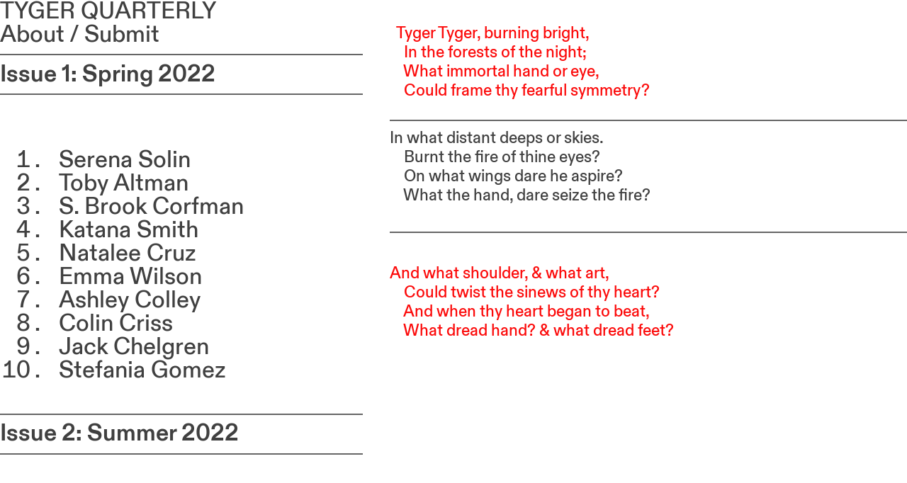

--- FILE ---
content_type: text/html; charset=UTF-8
request_url: https://tygerquarterly.com/Front-page
body_size: 37173
content:
<!DOCTYPE html>
<!-- 

        Running on cargo.site

-->
<html lang="en" data-predefined-style="true" data-css-presets="true" data-css-preset data-typography-preset>
	<head>
<script>
				var __cargo_context__ = 'live';
				var __cargo_js_ver__ = 'c=3744406473';
				var __cargo_maint__ = false;
				
				
			</script>
					<meta http-equiv="X-UA-Compatible" content="IE=edge,chrome=1">
		<meta http-equiv="Content-Type" content="text/html; charset=utf-8">
		<meta name="viewport" content="initial-scale=1.0, maximum-scale=1.0, user-scalable=no">
		
			<meta name="robots" content="index,follow">
		<title>Tyger Quarterly</title>
		<meta name="description" content="Cargo">
		
		<link rel="preconnect" href="https://static.cargo.site" crossorigin>
		<link rel="preconnect" href="https://freight.cargo.site" crossorigin>
				<link rel="preconnect" href="https://type.cargo.site" crossorigin>

		<!--<link rel="preload" href="https://static.cargo.site/assets/social/IconFont-Regular-0.9.3.woff2" as="font" type="font/woff" crossorigin>-->

		

		<link href="https://static.cargo.site/favicon/favicon.ico" rel="shortcut icon">
		<link href="https://tygerquarterly.com/rss" rel="alternate" type="application/rss+xml" title="Tyger Quarterly feed">

		<link href="https://tygerquarterly.com/stylesheet?c=3744406473&1709593703" id="member_stylesheet" rel="stylesheet" type="text/css" />
<style id="">@font-face{font-family:Icons;src:url(https://static.cargo.site/assets/social/IconFont-Regular-0.9.3.woff2);unicode-range:U+E000-E15C,U+F0000,U+FE0E}@font-face{font-family:Icons;src:url(https://static.cargo.site/assets/social/IconFont-Regular-0.9.3.woff2);font-weight:240;unicode-range:U+E000-E15C,U+F0000,U+FE0E}@font-face{font-family:Icons;src:url(https://static.cargo.site/assets/social/IconFont-Regular-0.9.3.woff2);unicode-range:U+E000-E15C,U+F0000,U+FE0E;font-weight:400}@font-face{font-family:Icons;src:url(https://static.cargo.site/assets/social/IconFont-Regular-0.9.3.woff2);unicode-range:U+E000-E15C,U+F0000,U+FE0E;font-weight:600}@font-face{font-family:Icons;src:url(https://static.cargo.site/assets/social/IconFont-Regular-0.9.3.woff2);unicode-range:U+E000-E15C,U+F0000,U+FE0E;font-weight:800}@font-face{font-family:Icons;src:url(https://static.cargo.site/assets/social/IconFont-Regular-0.9.3.woff2);unicode-range:U+E000-E15C,U+F0000,U+FE0E;font-style:italic}@font-face{font-family:Icons;src:url(https://static.cargo.site/assets/social/IconFont-Regular-0.9.3.woff2);unicode-range:U+E000-E15C,U+F0000,U+FE0E;font-weight:200;font-style:italic}@font-face{font-family:Icons;src:url(https://static.cargo.site/assets/social/IconFont-Regular-0.9.3.woff2);unicode-range:U+E000-E15C,U+F0000,U+FE0E;font-weight:400;font-style:italic}@font-face{font-family:Icons;src:url(https://static.cargo.site/assets/social/IconFont-Regular-0.9.3.woff2);unicode-range:U+E000-E15C,U+F0000,U+FE0E;font-weight:600;font-style:italic}@font-face{font-family:Icons;src:url(https://static.cargo.site/assets/social/IconFont-Regular-0.9.3.woff2);unicode-range:U+E000-E15C,U+F0000,U+FE0E;font-weight:800;font-style:italic}body.iconfont-loading,body.iconfont-loading *{color:transparent!important}body{-moz-osx-font-smoothing:grayscale;-webkit-font-smoothing:antialiased;-webkit-text-size-adjust:none}body.no-scroll{overflow:hidden}/*!
 * Content
 */.page{word-wrap:break-word}:focus{outline:0}.pointer-events-none{pointer-events:none}.pointer-events-auto{pointer-events:auto}.pointer-events-none .page_content .audio-player,.pointer-events-none .page_content .shop_product,.pointer-events-none .page_content a,.pointer-events-none .page_content audio,.pointer-events-none .page_content button,.pointer-events-none .page_content details,.pointer-events-none .page_content iframe,.pointer-events-none .page_content img,.pointer-events-none .page_content input,.pointer-events-none .page_content video{pointer-events:auto}.pointer-events-none .page_content *>a,.pointer-events-none .page_content>a{position:relative}s *{text-transform:inherit}#toolset{position:fixed;bottom:10px;right:10px;z-index:8}.mobile #toolset,.template_site_inframe #toolset{display:none}#toolset a{display:block;height:24px;width:24px;margin:0;padding:0;text-decoration:none;background:rgba(0,0,0,.2)}#toolset a:hover{background:rgba(0,0,0,.8)}[data-adminview] #toolset a,[data-adminview] #toolset_admin a{background:rgba(0,0,0,.04);pointer-events:none;cursor:default}#toolset_admin a:active{background:rgba(0,0,0,.7)}#toolset_admin a svg>*{transform:scale(1.1) translate(0,-.5px);transform-origin:50% 50%}#toolset_admin a svg{pointer-events:none;width:100%!important;height:auto!important}#following-container{overflow:auto;-webkit-overflow-scrolling:touch}#following-container iframe{height:100%;width:100%;position:absolute;top:0;left:0;right:0;bottom:0}:root{--following-width:-400px;--following-animation-duration:450ms}@keyframes following-open{0%{transform:translateX(0)}100%{transform:translateX(var(--following-width))}}@keyframes following-open-inverse{0%{transform:translateX(0)}100%{transform:translateX(calc(-1 * var(--following-width)))}}@keyframes following-close{0%{transform:translateX(var(--following-width))}100%{transform:translateX(0)}}@keyframes following-close-inverse{0%{transform:translateX(calc(-1 * var(--following-width)))}100%{transform:translateX(0)}}body.animate-left{animation:following-open var(--following-animation-duration);animation-fill-mode:both;animation-timing-function:cubic-bezier(.24,1,.29,1)}#following-container.animate-left{animation:following-close-inverse var(--following-animation-duration);animation-fill-mode:both;animation-timing-function:cubic-bezier(.24,1,.29,1)}#following-container.animate-left #following-frame{animation:following-close var(--following-animation-duration);animation-fill-mode:both;animation-timing-function:cubic-bezier(.24,1,.29,1)}body.animate-right{animation:following-close var(--following-animation-duration);animation-fill-mode:both;animation-timing-function:cubic-bezier(.24,1,.29,1)}#following-container.animate-right{animation:following-open-inverse var(--following-animation-duration);animation-fill-mode:both;animation-timing-function:cubic-bezier(.24,1,.29,1)}#following-container.animate-right #following-frame{animation:following-open var(--following-animation-duration);animation-fill-mode:both;animation-timing-function:cubic-bezier(.24,1,.29,1)}.slick-slider{position:relative;display:block;-moz-box-sizing:border-box;box-sizing:border-box;-webkit-user-select:none;-moz-user-select:none;-ms-user-select:none;user-select:none;-webkit-touch-callout:none;-khtml-user-select:none;-ms-touch-action:pan-y;touch-action:pan-y;-webkit-tap-highlight-color:transparent}.slick-list{position:relative;display:block;overflow:hidden;margin:0;padding:0}.slick-list:focus{outline:0}.slick-list.dragging{cursor:pointer;cursor:hand}.slick-slider .slick-list,.slick-slider .slick-track{transform:translate3d(0,0,0);will-change:transform}.slick-track{position:relative;top:0;left:0;display:block}.slick-track:after,.slick-track:before{display:table;content:'';width:1px;height:1px;margin-top:-1px;margin-left:-1px}.slick-track:after{clear:both}.slick-loading .slick-track{visibility:hidden}.slick-slide{display:none;float:left;height:100%;min-height:1px}[dir=rtl] .slick-slide{float:right}.content .slick-slide img{display:inline-block}.content .slick-slide img:not(.image-zoom){cursor:pointer}.content .scrub .slick-list,.content .scrub .slick-slide img:not(.image-zoom){cursor:ew-resize}body.slideshow-scrub-dragging *{cursor:ew-resize!important}.content .slick-slide img:not([src]),.content .slick-slide img[src='']{width:100%;height:auto}.slick-slide.slick-loading img{display:none}.slick-slide.dragging img{pointer-events:none}.slick-initialized .slick-slide{display:block}.slick-loading .slick-slide{visibility:hidden}.slick-vertical .slick-slide{display:block;height:auto;border:1px solid transparent}.slick-arrow.slick-hidden{display:none}.slick-arrow{position:absolute;z-index:9;width:0;top:0;height:100%;cursor:pointer;will-change:opacity;-webkit-transition:opacity 333ms cubic-bezier(.4,0,.22,1);transition:opacity 333ms cubic-bezier(.4,0,.22,1)}.slick-arrow.hidden{opacity:0}.slick-arrow svg{position:absolute;width:36px;height:36px;top:0;left:0;right:0;bottom:0;margin:auto;transform:translate(.25px,.25px)}.slick-arrow svg.right-arrow{transform:translate(.25px,.25px) scaleX(-1)}.slick-arrow svg:active{opacity:.75}.slick-arrow svg .arrow-shape{fill:none!important;stroke:#fff;stroke-linecap:square}.slick-arrow svg .arrow-outline{fill:none!important;stroke-width:2.5px;stroke:rgba(0,0,0,.6);stroke-linecap:square}.slick-arrow.slick-next{right:0;text-align:right}.slick-next svg,.wallpaper-navigation .slick-next svg{margin-right:10px}.mobile .slick-next svg{margin-right:10px}.slick-arrow.slick-prev{text-align:left}.slick-prev svg,.wallpaper-navigation .slick-prev svg{margin-left:10px}.mobile .slick-prev svg{margin-left:10px}.loading_animation{display:none;vertical-align:middle;z-index:15;line-height:0;pointer-events:none;border-radius:100%}.loading_animation.hidden{display:none}.loading_animation.pulsing{opacity:0;display:inline-block;animation-delay:.1s;-webkit-animation-delay:.1s;-moz-animation-delay:.1s;animation-duration:12s;animation-iteration-count:infinite;animation:fade-pulse-in .5s ease-in-out;-moz-animation:fade-pulse-in .5s ease-in-out;-webkit-animation:fade-pulse-in .5s ease-in-out;-webkit-animation-fill-mode:forwards;-moz-animation-fill-mode:forwards;animation-fill-mode:forwards}.loading_animation.pulsing.no-delay{animation-delay:0s;-webkit-animation-delay:0s;-moz-animation-delay:0s}.loading_animation div{border-radius:100%}.loading_animation div svg{max-width:100%;height:auto}.loading_animation div,.loading_animation div svg{width:20px;height:20px}.loading_animation.full-width svg{width:100%;height:auto}.loading_animation.full-width.big svg{width:100px;height:100px}.loading_animation div svg>*{fill:#ccc}.loading_animation div{-webkit-animation:spin-loading 12s ease-out;-webkit-animation-iteration-count:infinite;-moz-animation:spin-loading 12s ease-out;-moz-animation-iteration-count:infinite;animation:spin-loading 12s ease-out;animation-iteration-count:infinite}.loading_animation.hidden{display:none}[data-backdrop] .loading_animation{position:absolute;top:15px;left:15px;z-index:99}.loading_animation.position-absolute.middle{top:calc(50% - 10px);left:calc(50% - 10px)}.loading_animation.position-absolute.topleft{top:0;left:0}.loading_animation.position-absolute.middleright{top:calc(50% - 10px);right:1rem}.loading_animation.position-absolute.middleleft{top:calc(50% - 10px);left:1rem}.loading_animation.gray div svg>*{fill:#999}.loading_animation.gray-dark div svg>*{fill:#666}.loading_animation.gray-darker div svg>*{fill:#555}.loading_animation.gray-light div svg>*{fill:#ccc}.loading_animation.white div svg>*{fill:rgba(255,255,255,.85)}.loading_animation.blue div svg>*{fill:#698fff}.loading_animation.inline{display:inline-block;margin-bottom:.5ex}.loading_animation.inline.left{margin-right:.5ex}@-webkit-keyframes fade-pulse-in{0%{opacity:0}50%{opacity:.5}100%{opacity:1}}@-moz-keyframes fade-pulse-in{0%{opacity:0}50%{opacity:.5}100%{opacity:1}}@keyframes fade-pulse-in{0%{opacity:0}50%{opacity:.5}100%{opacity:1}}@-webkit-keyframes pulsate{0%{opacity:1}50%{opacity:0}100%{opacity:1}}@-moz-keyframes pulsate{0%{opacity:1}50%{opacity:0}100%{opacity:1}}@keyframes pulsate{0%{opacity:1}50%{opacity:0}100%{opacity:1}}@-webkit-keyframes spin-loading{0%{transform:rotate(0)}9%{transform:rotate(1050deg)}18%{transform:rotate(-1090deg)}20%{transform:rotate(-1080deg)}23%{transform:rotate(-1080deg)}28%{transform:rotate(-1095deg)}29%{transform:rotate(-1065deg)}34%{transform:rotate(-1080deg)}35%{transform:rotate(-1050deg)}40%{transform:rotate(-1065deg)}41%{transform:rotate(-1035deg)}44%{transform:rotate(-1035deg)}47%{transform:rotate(-2160deg)}50%{transform:rotate(-2160deg)}56%{transform:rotate(45deg)}60%{transform:rotate(45deg)}80%{transform:rotate(6120deg)}100%{transform:rotate(0)}}@keyframes spin-loading{0%{transform:rotate(0)}9%{transform:rotate(1050deg)}18%{transform:rotate(-1090deg)}20%{transform:rotate(-1080deg)}23%{transform:rotate(-1080deg)}28%{transform:rotate(-1095deg)}29%{transform:rotate(-1065deg)}34%{transform:rotate(-1080deg)}35%{transform:rotate(-1050deg)}40%{transform:rotate(-1065deg)}41%{transform:rotate(-1035deg)}44%{transform:rotate(-1035deg)}47%{transform:rotate(-2160deg)}50%{transform:rotate(-2160deg)}56%{transform:rotate(45deg)}60%{transform:rotate(45deg)}80%{transform:rotate(6120deg)}100%{transform:rotate(0)}}[grid-row]{align-items:flex-start;box-sizing:border-box;display:-webkit-box;display:-webkit-flex;display:-ms-flexbox;display:flex;-webkit-flex-wrap:wrap;-ms-flex-wrap:wrap;flex-wrap:wrap}[grid-col]{box-sizing:border-box}[grid-row] [grid-col].empty:after{content:"\0000A0";cursor:text}body.mobile[data-adminview=content-editproject] [grid-row] [grid-col].empty:after{display:none}[grid-col=auto]{-webkit-box-flex:1;-webkit-flex:1;-ms-flex:1;flex:1}[grid-col=x12]{width:100%}[grid-col=x11]{width:50%}[grid-col=x10]{width:33.33%}[grid-col=x9]{width:25%}[grid-col=x8]{width:20%}[grid-col=x7]{width:16.666666667%}[grid-col=x6]{width:14.285714286%}[grid-col=x5]{width:12.5%}[grid-col=x4]{width:11.111111111%}[grid-col=x3]{width:10%}[grid-col=x2]{width:9.090909091%}[grid-col=x1]{width:8.333333333%}[grid-col="1"]{width:8.33333%}[grid-col="2"]{width:16.66667%}[grid-col="3"]{width:25%}[grid-col="4"]{width:33.33333%}[grid-col="5"]{width:41.66667%}[grid-col="6"]{width:50%}[grid-col="7"]{width:58.33333%}[grid-col="8"]{width:66.66667%}[grid-col="9"]{width:75%}[grid-col="10"]{width:83.33333%}[grid-col="11"]{width:91.66667%}[grid-col="12"]{width:100%}body.mobile [grid-responsive] [grid-col]{width:100%;-webkit-box-flex:none;-webkit-flex:none;-ms-flex:none;flex:none}[data-ce-host=true][contenteditable=true] [grid-pad]{pointer-events:none}[data-ce-host=true][contenteditable=true] [grid-pad]>*{pointer-events:auto}[grid-pad="0"]{padding:0}[grid-pad="0.25"]{padding:.125rem}[grid-pad="0.5"]{padding:.25rem}[grid-pad="0.75"]{padding:.375rem}[grid-pad="1"]{padding:.5rem}[grid-pad="1.25"]{padding:.625rem}[grid-pad="1.5"]{padding:.75rem}[grid-pad="1.75"]{padding:.875rem}[grid-pad="2"]{padding:1rem}[grid-pad="2.5"]{padding:1.25rem}[grid-pad="3"]{padding:1.5rem}[grid-pad="3.5"]{padding:1.75rem}[grid-pad="4"]{padding:2rem}[grid-pad="5"]{padding:2.5rem}[grid-pad="6"]{padding:3rem}[grid-pad="7"]{padding:3.5rem}[grid-pad="8"]{padding:4rem}[grid-pad="9"]{padding:4.5rem}[grid-pad="10"]{padding:5rem}[grid-gutter="0"]{margin:0}[grid-gutter="0.5"]{margin:-.25rem}[grid-gutter="1"]{margin:-.5rem}[grid-gutter="1.5"]{margin:-.75rem}[grid-gutter="2"]{margin:-1rem}[grid-gutter="2.5"]{margin:-1.25rem}[grid-gutter="3"]{margin:-1.5rem}[grid-gutter="3.5"]{margin:-1.75rem}[grid-gutter="4"]{margin:-2rem}[grid-gutter="5"]{margin:-2.5rem}[grid-gutter="6"]{margin:-3rem}[grid-gutter="7"]{margin:-3.5rem}[grid-gutter="8"]{margin:-4rem}[grid-gutter="10"]{margin:-5rem}[grid-gutter="12"]{margin:-6rem}[grid-gutter="14"]{margin:-7rem}[grid-gutter="16"]{margin:-8rem}[grid-gutter="18"]{margin:-9rem}[grid-gutter="20"]{margin:-10rem}small{max-width:100%;text-decoration:inherit}img:not([src]),img[src='']{outline:1px solid rgba(177,177,177,.4);outline-offset:-1px;content:url([data-uri])}img.image-zoom{cursor:-webkit-zoom-in;cursor:-moz-zoom-in;cursor:zoom-in}#imprimatur{color:#333;font-size:10px;font-family:-apple-system,BlinkMacSystemFont,"Segoe UI",Roboto,Oxygen,Ubuntu,Cantarell,"Open Sans","Helvetica Neue",sans-serif,"Sans Serif",Icons;/*!System*/position:fixed;opacity:.3;right:-28px;bottom:160px;transform:rotate(270deg);-ms-transform:rotate(270deg);-webkit-transform:rotate(270deg);z-index:8;text-transform:uppercase;color:#999;opacity:.5;padding-bottom:2px;text-decoration:none}.mobile #imprimatur{display:none}bodycopy cargo-link a{font-family:-apple-system,BlinkMacSystemFont,"Segoe UI",Roboto,Oxygen,Ubuntu,Cantarell,"Open Sans","Helvetica Neue",sans-serif,"Sans Serif",Icons;/*!System*/font-size:12px;font-style:normal;font-weight:400;transform:rotate(270deg);text-decoration:none;position:fixed!important;right:-27px;bottom:100px;text-decoration:none;letter-spacing:normal;background:0 0;border:0;border-bottom:0;outline:0}/*! PhotoSwipe Default UI CSS by Dmitry Semenov | photoswipe.com | MIT license */.pswp--has_mouse .pswp__button--arrow--left,.pswp--has_mouse .pswp__button--arrow--right,.pswp__ui{visibility:visible}.pswp--minimal--dark .pswp__top-bar,.pswp__button{background:0 0}.pswp,.pswp__bg,.pswp__container,.pswp__img--placeholder,.pswp__zoom-wrap,.quick-view-navigation{-webkit-backface-visibility:hidden}.pswp__button{cursor:pointer;opacity:1;-webkit-appearance:none;transition:opacity .2s;-webkit-box-shadow:none;box-shadow:none}.pswp__button-close>svg{top:10px;right:10px;margin-left:auto}.pswp--touch .quick-view-navigation{display:none}.pswp__ui{-webkit-font-smoothing:auto;opacity:1;z-index:1550}.quick-view-navigation{will-change:opacity;-webkit-transition:opacity 333ms cubic-bezier(.4,0,.22,1);transition:opacity 333ms cubic-bezier(.4,0,.22,1)}.quick-view-navigation .pswp__group .pswp__button{pointer-events:auto}.pswp__button>svg{position:absolute;width:36px;height:36px}.quick-view-navigation .pswp__group:active svg{opacity:.75}.pswp__button svg .shape-shape{fill:#fff}.pswp__button svg .shape-outline{fill:#000}.pswp__button-prev>svg{top:0;bottom:0;left:10px;margin:auto}.pswp__button-next>svg{top:0;bottom:0;right:10px;margin:auto}.quick-view-navigation .pswp__group .pswp__button-prev{position:absolute;left:0;top:0;width:0;height:100%}.quick-view-navigation .pswp__group .pswp__button-next{position:absolute;right:0;top:0;width:0;height:100%}.quick-view-navigation .close-button,.quick-view-navigation .left-arrow,.quick-view-navigation .right-arrow{transform:translate(.25px,.25px)}.quick-view-navigation .right-arrow{transform:translate(.25px,.25px) scaleX(-1)}.pswp__button svg .shape-outline{fill:transparent!important;stroke:#000;stroke-width:2.5px;stroke-linecap:square}.pswp__button svg .shape-shape{fill:transparent!important;stroke:#fff;stroke-width:1.5px;stroke-linecap:square}.pswp__bg,.pswp__scroll-wrap,.pswp__zoom-wrap{width:100%;position:absolute}.quick-view-navigation .pswp__group .pswp__button-close{margin:0}.pswp__container,.pswp__item,.pswp__zoom-wrap{right:0;bottom:0;top:0;position:absolute;left:0}.pswp__ui--hidden .pswp__button{opacity:.001}.pswp__ui--hidden .pswp__button,.pswp__ui--hidden .pswp__button *{pointer-events:none}.pswp .pswp__ui.pswp__ui--displaynone{display:none}.pswp__element--disabled{display:none!important}/*! PhotoSwipe main CSS by Dmitry Semenov | photoswipe.com | MIT license */.pswp{position:fixed;display:none;height:100%;width:100%;top:0;left:0;right:0;bottom:0;margin:auto;-ms-touch-action:none;touch-action:none;z-index:9999999;-webkit-text-size-adjust:100%;line-height:initial;letter-spacing:initial;outline:0}.pswp img{max-width:none}.pswp--zoom-disabled .pswp__img{cursor:default!important}.pswp--animate_opacity{opacity:.001;will-change:opacity;-webkit-transition:opacity 333ms cubic-bezier(.4,0,.22,1);transition:opacity 333ms cubic-bezier(.4,0,.22,1)}.pswp--open{display:block}.pswp--zoom-allowed .pswp__img{cursor:-webkit-zoom-in;cursor:-moz-zoom-in;cursor:zoom-in}.pswp--zoomed-in .pswp__img{cursor:-webkit-grab;cursor:-moz-grab;cursor:grab}.pswp--dragging .pswp__img{cursor:-webkit-grabbing;cursor:-moz-grabbing;cursor:grabbing}.pswp__bg{left:0;top:0;height:100%;opacity:0;transform:translateZ(0);will-change:opacity}.pswp__scroll-wrap{left:0;top:0;height:100%}.pswp__container,.pswp__zoom-wrap{-ms-touch-action:none;touch-action:none}.pswp__container,.pswp__img{-webkit-user-select:none;-moz-user-select:none;-ms-user-select:none;user-select:none;-webkit-tap-highlight-color:transparent;-webkit-touch-callout:none}.pswp__zoom-wrap{-webkit-transform-origin:left top;-ms-transform-origin:left top;transform-origin:left top;-webkit-transition:-webkit-transform 222ms cubic-bezier(.4,0,.22,1);transition:transform 222ms cubic-bezier(.4,0,.22,1)}.pswp__bg{-webkit-transition:opacity 222ms cubic-bezier(.4,0,.22,1);transition:opacity 222ms cubic-bezier(.4,0,.22,1)}.pswp--animated-in .pswp__bg,.pswp--animated-in .pswp__zoom-wrap{-webkit-transition:none;transition:none}.pswp--hide-overflow .pswp__scroll-wrap,.pswp--hide-overflow.pswp{overflow:hidden}.pswp__img{position:absolute;width:auto;height:auto;top:0;left:0}.pswp__img--placeholder--blank{background:#222}.pswp--ie .pswp__img{width:100%!important;height:auto!important;left:0;top:0}.pswp__ui--idle{opacity:0}.pswp__error-msg{position:absolute;left:0;top:50%;width:100%;text-align:center;font-size:14px;line-height:16px;margin-top:-8px;color:#ccc}.pswp__error-msg a{color:#ccc;text-decoration:underline}.pswp__error-msg{font-family:-apple-system,BlinkMacSystemFont,"Segoe UI",Roboto,Oxygen,Ubuntu,Cantarell,"Open Sans","Helvetica Neue",sans-serif}.quick-view.mouse-down .iframe-item{pointer-events:none!important}.quick-view-caption-positioner{pointer-events:none;width:100%;height:100%}.quick-view-caption-wrapper{margin:auto;position:absolute;bottom:0;left:0;right:0}.quick-view-horizontal-align-left .quick-view-caption-wrapper{margin-left:0}.quick-view-horizontal-align-right .quick-view-caption-wrapper{margin-right:0}[data-quick-view-caption]{transition:.1s opacity ease-in-out;position:absolute;bottom:0;left:0;right:0}.quick-view-horizontal-align-left [data-quick-view-caption]{text-align:left}.quick-view-horizontal-align-right [data-quick-view-caption]{text-align:right}.quick-view-caption{transition:.1s opacity ease-in-out}.quick-view-caption>*{display:inline-block}.quick-view-caption *{pointer-events:auto}.quick-view-caption.hidden{opacity:0}.shop_product .dropdown_wrapper{flex:0 0 100%;position:relative}.shop_product select{appearance:none;-moz-appearance:none;-webkit-appearance:none;outline:0;-webkit-font-smoothing:antialiased;-moz-osx-font-smoothing:grayscale;cursor:pointer;border-radius:0;white-space:nowrap;overflow:hidden!important;text-overflow:ellipsis}.shop_product select.dropdown::-ms-expand{display:none}.shop_product a{cursor:pointer;border-bottom:none;text-decoration:none}.shop_product a.out-of-stock{pointer-events:none}body.audio-player-dragging *{cursor:ew-resize!important}.audio-player{display:inline-flex;flex:1 0 calc(100% - 2px);width:calc(100% - 2px)}.audio-player .button{height:100%;flex:0 0 3.3rem;display:flex}.audio-player .separator{left:3.3rem;height:100%}.audio-player .buffer{width:0%;height:100%;transition:left .3s linear,width .3s linear}.audio-player.seeking .buffer{transition:left 0s,width 0s}.audio-player.seeking{user-select:none;-webkit-user-select:none;cursor:ew-resize}.audio-player.seeking *{user-select:none;-webkit-user-select:none;cursor:ew-resize}.audio-player .bar{overflow:hidden;display:flex;justify-content:space-between;align-content:center;flex-grow:1}.audio-player .progress{width:0%;height:100%;transition:width .3s linear}.audio-player.seeking .progress{transition:width 0s}.audio-player .pause,.audio-player .play{cursor:pointer;height:100%}.audio-player .note-icon{margin:auto 0;order:2;flex:0 1 auto}.audio-player .title{white-space:nowrap;overflow:hidden;text-overflow:ellipsis;pointer-events:none;user-select:none;padding:.5rem 0 .5rem 1rem;margin:auto auto auto 0;flex:0 3 auto;min-width:0;width:100%}.audio-player .total-time{flex:0 1 auto;margin:auto 0}.audio-player .current-time,.audio-player .play-text{flex:0 1 auto;margin:auto 0}.audio-player .stream-anim{user-select:none;margin:auto auto auto 0}.audio-player .stream-anim span{display:inline-block}.audio-player .buffer,.audio-player .current-time,.audio-player .note-svg,.audio-player .play-text,.audio-player .separator,.audio-player .total-time{user-select:none;pointer-events:none}.audio-player .buffer,.audio-player .play-text,.audio-player .progress{position:absolute}.audio-player,.audio-player .bar,.audio-player .button,.audio-player .current-time,.audio-player .note-icon,.audio-player .pause,.audio-player .play,.audio-player .total-time{position:relative}body.mobile .audio-player,body.mobile .audio-player *{-webkit-touch-callout:none}#standalone-admin-frame{border:0;width:400px;position:absolute;right:0;top:0;height:100vh;z-index:99}body[standalone-admin=true] #standalone-admin-frame{transform:translate(0,0)}body[standalone-admin=true] .main_container{width:calc(100% - 400px)}body[standalone-admin=false] #standalone-admin-frame{transform:translate(100%,0)}body[standalone-admin=false] .main_container{width:100%}.toggle_standaloneAdmin{position:fixed;top:0;right:400px;height:40px;width:40px;z-index:999;cursor:pointer;background-color:rgba(0,0,0,.4)}.toggle_standaloneAdmin:active{opacity:.7}body[standalone-admin=false] .toggle_standaloneAdmin{right:0}.toggle_standaloneAdmin *{color:#fff;fill:#fff}.toggle_standaloneAdmin svg{padding:6px;width:100%;height:100%;opacity:.85}body[standalone-admin=false] .toggle_standaloneAdmin #close,body[standalone-admin=true] .toggle_standaloneAdmin #backdropsettings{display:none}.toggle_standaloneAdmin>div{width:100%;height:100%}#admin_toggle_button{position:fixed;top:50%;transform:translate(0,-50%);right:400px;height:36px;width:12px;z-index:999;cursor:pointer;background-color:rgba(0,0,0,.09);padding-left:2px;margin-right:5px}#admin_toggle_button .bar{content:'';background:rgba(0,0,0,.09);position:fixed;width:5px;bottom:0;top:0;z-index:10}#admin_toggle_button:active{background:rgba(0,0,0,.065)}#admin_toggle_button *{color:#fff;fill:#fff}#admin_toggle_button svg{padding:0;width:16px;height:36px;margin-left:1px;opacity:1}#admin_toggle_button svg *{fill:#fff;opacity:1}#admin_toggle_button[data-state=closed] .toggle_admin_close{display:none}#admin_toggle_button[data-state=closed],#admin_toggle_button[data-state=closed] .toggle_admin_open{width:20px;cursor:pointer;margin:0}#admin_toggle_button[data-state=closed] svg{margin-left:2px}#admin_toggle_button[data-state=open] .toggle_admin_open{display:none}select,select *{text-rendering:auto!important}b b{font-weight:inherit}*{-webkit-box-sizing:border-box;-moz-box-sizing:border-box;box-sizing:border-box}customhtml>*{position:relative;z-index:10}body,html{min-height:100vh;margin:0;padding:0}html{touch-action:manipulation;position:relative;background-color:#fff}.main_container{min-height:100vh;width:100%;overflow:hidden}.container{display:-webkit-box;display:-webkit-flex;display:-moz-box;display:-ms-flexbox;display:flex;-webkit-flex-wrap:wrap;-moz-flex-wrap:wrap;-ms-flex-wrap:wrap;flex-wrap:wrap;max-width:100%;width:100%;overflow:visible}.container{align-items:flex-start;-webkit-align-items:flex-start}.page{z-index:2}.page ul li>text-limit{display:block}.content,.content_container,.pinned{-webkit-flex:1 0 auto;-moz-flex:1 0 auto;-ms-flex:1 0 auto;flex:1 0 auto;max-width:100%}.content_container{width:100%}.content_container.full_height{min-height:100vh}.page_background{position:absolute;top:0;left:0;width:100%;height:100%}.page_container{position:relative;overflow:visible;width:100%}.backdrop{position:absolute;top:0;z-index:1;width:100%;height:100%;max-height:100vh}.backdrop>div{position:absolute;top:0;left:0;width:100%;height:100%;-webkit-backface-visibility:hidden;backface-visibility:hidden;transform:translate3d(0,0,0);contain:strict}[data-backdrop].backdrop>div[data-overflowing]{max-height:100vh;position:absolute;top:0;left:0}body.mobile [split-responsive]{display:flex;flex-direction:column}body.mobile [split-responsive] .container{width:100%;order:2}body.mobile [split-responsive] .backdrop{position:relative;height:50vh;width:100%;order:1}body.mobile [split-responsive] [data-auxiliary].backdrop{position:absolute;height:50vh;width:100%;order:1}.page{position:relative;z-index:2}img[data-align=left]{float:left}img[data-align=right]{float:right}[data-rotation]{transform-origin:center center}.content .page_content:not([contenteditable=true]) [data-draggable]{pointer-events:auto!important;backface-visibility:hidden}.preserve-3d{-moz-transform-style:preserve-3d;transform-style:preserve-3d}.content .page_content:not([contenteditable=true]) [data-draggable] iframe{pointer-events:none!important}.dragging-active iframe{pointer-events:none!important}.content .page_content:not([contenteditable=true]) [data-draggable]:active{opacity:1}.content .scroll-transition-fade{transition:transform 1s ease-in-out,opacity .8s ease-in-out}.content .scroll-transition-fade.below-viewport{opacity:0;transform:translateY(40px)}.mobile.full_width .page_container:not([split-layout]) .container_width{width:100%}[data-view=pinned_bottom] .bottom_pin_invisibility{visibility:hidden}.pinned{position:relative;width:100%}.pinned .page_container.accommodate:not(.fixed):not(.overlay){z-index:2}.pinned .page_container.overlay{position:absolute;z-index:4}.pinned .page_container.overlay.fixed{position:fixed}.pinned .page_container.overlay.fixed .page{max-height:100vh;-webkit-overflow-scrolling:touch}.pinned .page_container.overlay.fixed .page.allow-scroll{overflow-y:auto;overflow-x:hidden}.pinned .page_container.overlay.fixed .page.allow-scroll{align-items:flex-start;-webkit-align-items:flex-start}.pinned .page_container .page.allow-scroll::-webkit-scrollbar{width:0;background:0 0;display:none}.pinned.pinned_top .page_container.overlay{left:0;top:0}.pinned.pinned_bottom .page_container.overlay{left:0;bottom:0}div[data-container=set]:empty{margin-top:1px}.thumbnails{position:relative;z-index:1}[thumbnails=grid]{align-items:baseline}[thumbnails=justify] .thumbnail{box-sizing:content-box}[thumbnails][data-padding-zero] .thumbnail{margin-bottom:-1px}[thumbnails=montessori] .thumbnail{pointer-events:auto;position:absolute}[thumbnails] .thumbnail>a{display:block;text-decoration:none}[thumbnails=montessori]{height:0}[thumbnails][data-resizing],[thumbnails][data-resizing] *{cursor:nwse-resize}[thumbnails] .thumbnail .resize-handle{cursor:nwse-resize;width:26px;height:26px;padding:5px;position:absolute;opacity:.75;right:-1px;bottom:-1px;z-index:100}[thumbnails][data-resizing] .resize-handle{display:none}[thumbnails] .thumbnail .resize-handle svg{position:absolute;top:0;left:0}[thumbnails] .thumbnail .resize-handle:hover{opacity:1}[data-can-move].thumbnail .resize-handle svg .resize_path_outline{fill:#fff}[data-can-move].thumbnail .resize-handle svg .resize_path{fill:#000}[thumbnails=montessori] .thumbnail_sizer{height:0;width:100%;position:relative;padding-bottom:100%;pointer-events:none}[thumbnails] .thumbnail img{display:block;min-height:3px;margin-bottom:0}[thumbnails] .thumbnail img:not([src]),img[src=""]{margin:0!important;width:100%;min-height:3px;height:100%!important;position:absolute}[aspect-ratio="1x1"].thumb_image{height:0;padding-bottom:100%;overflow:hidden}[aspect-ratio="4x3"].thumb_image{height:0;padding-bottom:75%;overflow:hidden}[aspect-ratio="16x9"].thumb_image{height:0;padding-bottom:56.25%;overflow:hidden}[thumbnails] .thumb_image{width:100%;position:relative}[thumbnails][thumbnail-vertical-align=top]{align-items:flex-start}[thumbnails][thumbnail-vertical-align=middle]{align-items:center}[thumbnails][thumbnail-vertical-align=bottom]{align-items:baseline}[thumbnails][thumbnail-horizontal-align=left]{justify-content:flex-start}[thumbnails][thumbnail-horizontal-align=middle]{justify-content:center}[thumbnails][thumbnail-horizontal-align=right]{justify-content:flex-end}.thumb_image.default_image>svg{position:absolute;top:0;left:0;bottom:0;right:0;width:100%;height:100%}.thumb_image.default_image{outline:1px solid #ccc;outline-offset:-1px;position:relative}.mobile.full_width [data-view=Thumbnail] .thumbnails_width{width:100%}.content [data-draggable] a:active,.content [data-draggable] img:active{opacity:initial}.content .draggable-dragging{opacity:initial}[data-draggable].draggable_visible{visibility:visible}[data-draggable].draggable_hidden{visibility:hidden}.gallery_card [data-draggable],.marquee [data-draggable]{visibility:inherit}[data-draggable]{visibility:visible;background-color:rgba(0,0,0,.003)}#site_menu_panel_container .image-gallery:not(.initialized){height:0;padding-bottom:100%;min-height:initial}.image-gallery:not(.initialized){min-height:100vh;visibility:hidden;width:100%}.image-gallery .gallery_card img{display:block;width:100%;height:auto}.image-gallery .gallery_card{transform-origin:center}.image-gallery .gallery_card.dragging{opacity:.1;transform:initial!important}.image-gallery:not([image-gallery=slideshow]) .gallery_card iframe:only-child,.image-gallery:not([image-gallery=slideshow]) .gallery_card video:only-child{width:100%;height:100%;top:0;left:0;position:absolute}.image-gallery[image-gallery=slideshow] .gallery_card video[muted][autoplay]:not([controls]),.image-gallery[image-gallery=slideshow] .gallery_card video[muted][data-autoplay]:not([controls]){pointer-events:none}.image-gallery [image-gallery-pad="0"] video:only-child{object-fit:cover;height:calc(100% + 1px)}div.image-gallery>a,div.image-gallery>iframe,div.image-gallery>img,div.image-gallery>video{display:none}[image-gallery-row]{align-items:flex-start;box-sizing:border-box;display:-webkit-box;display:-webkit-flex;display:-ms-flexbox;display:flex;-webkit-flex-wrap:wrap;-ms-flex-wrap:wrap;flex-wrap:wrap}.image-gallery .gallery_card_image{width:100%;position:relative}[data-predefined-style=true] .image-gallery a.gallery_card{display:block;border:none}[image-gallery-col]{box-sizing:border-box}[image-gallery-col=x12]{width:100%}[image-gallery-col=x11]{width:50%}[image-gallery-col=x10]{width:33.33%}[image-gallery-col=x9]{width:25%}[image-gallery-col=x8]{width:20%}[image-gallery-col=x7]{width:16.666666667%}[image-gallery-col=x6]{width:14.285714286%}[image-gallery-col=x5]{width:12.5%}[image-gallery-col=x4]{width:11.111111111%}[image-gallery-col=x3]{width:10%}[image-gallery-col=x2]{width:9.090909091%}[image-gallery-col=x1]{width:8.333333333%}.content .page_content [image-gallery-pad].image-gallery{pointer-events:none}.content .page_content [image-gallery-pad].image-gallery .gallery_card_image>*,.content .page_content [image-gallery-pad].image-gallery .gallery_image_caption{pointer-events:auto}.content .page_content [image-gallery-pad="0"]{padding:0}.content .page_content [image-gallery-pad="0.25"]{padding:.125rem}.content .page_content [image-gallery-pad="0.5"]{padding:.25rem}.content .page_content [image-gallery-pad="0.75"]{padding:.375rem}.content .page_content [image-gallery-pad="1"]{padding:.5rem}.content .page_content [image-gallery-pad="1.25"]{padding:.625rem}.content .page_content [image-gallery-pad="1.5"]{padding:.75rem}.content .page_content [image-gallery-pad="1.75"]{padding:.875rem}.content .page_content [image-gallery-pad="2"]{padding:1rem}.content .page_content [image-gallery-pad="2.5"]{padding:1.25rem}.content .page_content [image-gallery-pad="3"]{padding:1.5rem}.content .page_content [image-gallery-pad="3.5"]{padding:1.75rem}.content .page_content [image-gallery-pad="4"]{padding:2rem}.content .page_content [image-gallery-pad="5"]{padding:2.5rem}.content .page_content [image-gallery-pad="6"]{padding:3rem}.content .page_content [image-gallery-pad="7"]{padding:3.5rem}.content .page_content [image-gallery-pad="8"]{padding:4rem}.content .page_content [image-gallery-pad="9"]{padding:4.5rem}.content .page_content [image-gallery-pad="10"]{padding:5rem}.content .page_content [image-gallery-gutter="0"]{margin:0}.content .page_content [image-gallery-gutter="0.5"]{margin:-.25rem}.content .page_content [image-gallery-gutter="1"]{margin:-.5rem}.content .page_content [image-gallery-gutter="1.5"]{margin:-.75rem}.content .page_content [image-gallery-gutter="2"]{margin:-1rem}.content .page_content [image-gallery-gutter="2.5"]{margin:-1.25rem}.content .page_content [image-gallery-gutter="3"]{margin:-1.5rem}.content .page_content [image-gallery-gutter="3.5"]{margin:-1.75rem}.content .page_content [image-gallery-gutter="4"]{margin:-2rem}.content .page_content [image-gallery-gutter="5"]{margin:-2.5rem}.content .page_content [image-gallery-gutter="6"]{margin:-3rem}.content .page_content [image-gallery-gutter="7"]{margin:-3.5rem}.content .page_content [image-gallery-gutter="8"]{margin:-4rem}.content .page_content [image-gallery-gutter="10"]{margin:-5rem}.content .page_content [image-gallery-gutter="12"]{margin:-6rem}.content .page_content [image-gallery-gutter="14"]{margin:-7rem}.content .page_content [image-gallery-gutter="16"]{margin:-8rem}.content .page_content [image-gallery-gutter="18"]{margin:-9rem}.content .page_content [image-gallery-gutter="20"]{margin:-10rem}[image-gallery=slideshow]:not(.initialized)>*{min-height:1px;opacity:0;min-width:100%}[image-gallery=slideshow][data-constrained-by=height] [image-gallery-vertical-align].slick-track{align-items:flex-start}[image-gallery=slideshow] img.image-zoom:active{opacity:initial}[image-gallery=slideshow].slick-initialized .gallery_card{pointer-events:none}[image-gallery=slideshow].slick-initialized .gallery_card.slick-current{pointer-events:auto}[image-gallery=slideshow] .gallery_card:not(.has_caption){line-height:0}.content .page_content [image-gallery=slideshow].image-gallery>*{pointer-events:auto}.content [image-gallery=slideshow].image-gallery.slick-initialized .gallery_card{overflow:hidden;margin:0;display:flex;flex-flow:row wrap;flex-shrink:0}.content [image-gallery=slideshow].image-gallery.slick-initialized .gallery_card.slick-current{overflow:visible}[image-gallery=slideshow] .gallery_image_caption{opacity:1;transition:opacity .3s;-webkit-transition:opacity .3s;width:100%;margin-left:auto;margin-right:auto;clear:both}[image-gallery-horizontal-align=left] .gallery_image_caption{text-align:left}[image-gallery-horizontal-align=middle] .gallery_image_caption{text-align:center}[image-gallery-horizontal-align=right] .gallery_image_caption{text-align:right}[image-gallery=slideshow][data-slideshow-in-transition] .gallery_image_caption{opacity:0;transition:opacity .3s;-webkit-transition:opacity .3s}[image-gallery=slideshow] .gallery_card_image{width:initial;margin:0;display:inline-block}[image-gallery=slideshow] .gallery_card img{margin:0;display:block}[image-gallery=slideshow][data-exploded]{align-items:flex-start;box-sizing:border-box;display:-webkit-box;display:-webkit-flex;display:-ms-flexbox;display:flex;-webkit-flex-wrap:wrap;-ms-flex-wrap:wrap;flex-wrap:wrap;justify-content:flex-start;align-content:flex-start}[image-gallery=slideshow][data-exploded] .gallery_card{padding:1rem;width:16.666%}[image-gallery=slideshow][data-exploded] .gallery_card_image{height:0;display:block;width:100%}[image-gallery=grid]{align-items:baseline}[image-gallery=grid] .gallery_card.has_caption .gallery_card_image{display:block}[image-gallery=grid] [image-gallery-pad="0"].gallery_card{margin-bottom:-1px}[image-gallery=grid] .gallery_card img{margin:0}[image-gallery=columns] .gallery_card img{margin:0}[image-gallery=justify]{align-items:flex-start}[image-gallery=justify] .gallery_card img{margin:0}[image-gallery=montessori][image-gallery-row]{display:block}[image-gallery=montessori] a.gallery_card,[image-gallery=montessori] div.gallery_card{position:absolute;pointer-events:auto}[image-gallery=montessori][data-can-move] .gallery_card,[image-gallery=montessori][data-can-move] .gallery_card .gallery_card_image,[image-gallery=montessori][data-can-move] .gallery_card .gallery_card_image>*{cursor:move}[image-gallery=montessori]{position:relative;height:0}[image-gallery=freeform] .gallery_card{position:relative}[image-gallery=freeform] [image-gallery-pad="0"].gallery_card{margin-bottom:-1px}[image-gallery-vertical-align]{display:flex;flex-flow:row wrap}[image-gallery-vertical-align].slick-track{display:flex;flex-flow:row nowrap}.image-gallery .slick-list{margin-bottom:-.3px}[image-gallery-vertical-align=top]{align-content:flex-start;align-items:flex-start}[image-gallery-vertical-align=middle]{align-items:center;align-content:center}[image-gallery-vertical-align=bottom]{align-content:flex-end;align-items:flex-end}[image-gallery-horizontal-align=left]{justify-content:flex-start}[image-gallery-horizontal-align=middle]{justify-content:center}[image-gallery-horizontal-align=right]{justify-content:flex-end}.image-gallery[data-resizing],.image-gallery[data-resizing] *{cursor:nwse-resize!important}.image-gallery .gallery_card .resize-handle,.image-gallery .gallery_card .resize-handle *{cursor:nwse-resize!important}.image-gallery .gallery_card .resize-handle{width:26px;height:26px;padding:5px;position:absolute;opacity:.75;right:-1px;bottom:-1px;z-index:10}.image-gallery[data-resizing] .resize-handle{display:none}.image-gallery .gallery_card .resize-handle svg{cursor:nwse-resize!important;position:absolute;top:0;left:0}.image-gallery .gallery_card .resize-handle:hover{opacity:1}[data-can-move].gallery_card .resize-handle svg .resize_path_outline{fill:#fff}[data-can-move].gallery_card .resize-handle svg .resize_path{fill:#000}[image-gallery=montessori] .thumbnail_sizer{height:0;width:100%;position:relative;padding-bottom:100%;pointer-events:none}#site_menu_button{display:block;text-decoration:none;pointer-events:auto;z-index:9;vertical-align:top;cursor:pointer;box-sizing:content-box;font-family:Icons}#site_menu_button.custom_icon{padding:0;line-height:0}#site_menu_button.custom_icon img{width:100%;height:auto}#site_menu_wrapper.disabled #site_menu_button{display:none}#site_menu_wrapper.mobile_only #site_menu_button{display:none}body.mobile #site_menu_wrapper.mobile_only:not(.disabled) #site_menu_button:not(.active){display:block}#site_menu_panel_container[data-type=cargo_menu] #site_menu_panel{display:block;position:fixed;top:0;right:0;bottom:0;left:0;z-index:10;cursor:default}.site_menu{pointer-events:auto;position:absolute;z-index:11;top:0;bottom:0;line-height:0;max-width:400px;min-width:300px;font-size:20px;text-align:left;background:rgba(20,20,20,.95);padding:20px 30px 90px 30px;overflow-y:auto;overflow-x:hidden;display:-webkit-box;display:-webkit-flex;display:-ms-flexbox;display:flex;-webkit-box-orient:vertical;-webkit-box-direction:normal;-webkit-flex-direction:column;-ms-flex-direction:column;flex-direction:column;-webkit-box-pack:start;-webkit-justify-content:flex-start;-ms-flex-pack:start;justify-content:flex-start}body.mobile #site_menu_wrapper .site_menu{-webkit-overflow-scrolling:touch;min-width:auto;max-width:100%;width:100%;padding:20px}#site_menu_wrapper[data-sitemenu-position=bottom-left] #site_menu,#site_menu_wrapper[data-sitemenu-position=top-left] #site_menu{left:0}#site_menu_wrapper[data-sitemenu-position=bottom-right] #site_menu,#site_menu_wrapper[data-sitemenu-position=top-right] #site_menu{right:0}#site_menu_wrapper[data-type=page] .site_menu{right:0;left:0;width:100%;padding:0;margin:0;background:0 0}.site_menu_wrapper.open .site_menu{display:block}.site_menu div{display:block}.site_menu a{text-decoration:none;display:inline-block;color:rgba(255,255,255,.75);max-width:100%;overflow:hidden;white-space:nowrap;text-overflow:ellipsis;line-height:1.4}.site_menu div a.active{color:rgba(255,255,255,.4)}.site_menu div.set-link>a{font-weight:700}.site_menu div.hidden{display:none}.site_menu .close{display:block;position:absolute;top:0;right:10px;font-size:60px;line-height:50px;font-weight:200;color:rgba(255,255,255,.4);cursor:pointer;user-select:none}#site_menu_panel_container .page_container{position:relative;overflow:hidden;background:0 0;z-index:2}#site_menu_panel_container .site_menu_page_wrapper{position:fixed;top:0;left:0;overflow-y:auto;-webkit-overflow-scrolling:touch;height:100%;width:100%;z-index:100}#site_menu_panel_container .site_menu_page_wrapper .backdrop{pointer-events:none}#site_menu_panel_container #site_menu_page_overlay{position:fixed;top:0;right:0;bottom:0;left:0;cursor:default;z-index:1}#shop_button{display:block;text-decoration:none;pointer-events:auto;z-index:9;vertical-align:top;cursor:pointer;box-sizing:content-box;font-family:Icons}#shop_button.custom_icon{padding:0;line-height:0}#shop_button.custom_icon img{width:100%;height:auto}#shop_button.disabled{display:none}.loading[data-loading]{display:none;position:fixed;bottom:8px;left:8px;z-index:100}.new_site_button_wrapper{font-size:1.8rem;font-weight:400;color:rgba(0,0,0,.85);font-family:-apple-system,BlinkMacSystemFont,'Segoe UI',Roboto,Oxygen,Ubuntu,Cantarell,'Open Sans','Helvetica Neue',sans-serif,'Sans Serif',Icons;font-style:normal;line-height:1.4;color:#fff;position:fixed;bottom:0;right:0;z-index:999}body.template_site #toolset{display:none!important}body.mobile .new_site_button{display:none}.new_site_button{display:flex;height:44px;cursor:pointer}.new_site_button .plus{width:44px;height:100%}.new_site_button .plus svg{width:100%;height:100%}.new_site_button .plus svg line{stroke:#000;stroke-width:2px}.new_site_button .plus:after,.new_site_button .plus:before{content:'';width:30px;height:2px}.new_site_button .text{background:#0fce83;display:none;padding:7.5px 15px 7.5px 15px;height:100%;font-size:20px;color:#222}.new_site_button:active{opacity:.8}.new_site_button.show_full .text{display:block}.new_site_button.show_full .plus{display:none}html:not(.admin-wrapper) .template_site #confirm_modal [data-progress] .progress-indicator:after{content:'Generating Site...';padding:7.5px 15px;right:-200px;color:#000}bodycopy svg.marker-overlay,bodycopy svg.marker-overlay *{transform-origin:0 0;-webkit-transform-origin:0 0;box-sizing:initial}bodycopy svg#svgroot{box-sizing:initial}bodycopy svg.marker-overlay{padding:inherit;position:absolute;left:0;top:0;width:100%;height:100%;min-height:1px;overflow:visible;pointer-events:none;z-index:999}bodycopy svg.marker-overlay *{pointer-events:initial}bodycopy svg.marker-overlay text{letter-spacing:initial}bodycopy svg.marker-overlay a{cursor:pointer}.marquee:not(.torn-down){overflow:hidden;width:100%;position:relative;padding-bottom:.25em;padding-top:.25em;margin-bottom:-.25em;margin-top:-.25em;contain:layout}.marquee .marquee_contents{will-change:transform;display:flex;flex-direction:column}.marquee[behavior][direction].torn-down{white-space:normal}.marquee[behavior=bounce] .marquee_contents{display:block;float:left;clear:both}.marquee[behavior=bounce] .marquee_inner{display:block}.marquee[behavior=bounce][direction=vertical] .marquee_contents{width:100%}.marquee[behavior=bounce][direction=diagonal] .marquee_inner:last-child,.marquee[behavior=bounce][direction=vertical] .marquee_inner:last-child{position:relative;visibility:hidden}.marquee[behavior=bounce][direction=horizontal],.marquee[behavior=scroll][direction=horizontal]{white-space:pre}.marquee[behavior=scroll][direction=horizontal] .marquee_contents{display:inline-flex;white-space:nowrap;min-width:100%}.marquee[behavior=scroll][direction=horizontal] .marquee_inner{min-width:100%}.marquee[behavior=scroll] .marquee_inner:first-child{will-change:transform;position:absolute;width:100%;top:0;left:0}.cycle{display:none}</style>
<script type="text/json" data-set="defaults" >{"current_offset":0,"current_page":1,"cargo_url":"tygerquarterly","is_domain":true,"is_mobile":false,"is_tablet":false,"is_phone":false,"api_path":"https:\/\/tygerquarterly.com\/_api","is_editor":false,"is_template":false,"is_direct_link":true,"direct_link_pid":24141421}</script>
<script type="text/json" data-set="DisplayOptions" >{"user_id":1400971,"pagination_count":24,"title_in_project":true,"disable_project_scroll":false,"learning_cargo_seen":true,"resource_url":null,"total_projects":0,"use_sets":null,"sets_are_clickable":null,"set_links_position":null,"sticky_pages":null,"slideshow_responsive":false,"slideshow_thumbnails_header":true,"layout_options":{"content_position":"right_cover","content_width":"56","content_margin":"5","main_margin":"0","text_alignment":"text_left","vertical_position":"vertical_top","bgcolor":"transparent","WebFontConfig":{"cargo":{"families":{"Diatype":{"variants":["n2","i2","n3","i3","n4","i4","n5","i5","n7","i7"]},"Monument Grotesk Mono":{"variants":["n2","i2","n3","i3","n4","i4","n5","i5","n7","i7","n8","i8","n9","i9"]}}},"system":{"families":{"-apple-system":{"variants":["n4"]}}}},"links_orientation":"links_horizontal","viewport_size":"phone","mobile_zoom":"21","mobile_view":"desktop","mobile_padding":"-7","mobile_formatting":false,"width_unit":"rem","text_width":"66","is_feed":false,"limit_vertical_images":false,"image_zoom":true,"mobile_images_full_width":true,"responsive_columns":"1","responsive_thumbnails_padding":"0.7","enable_sitemenu":false,"sitemenu_mobileonly":false,"menu_position":"top-left","sitemenu_option":"cargo_menu","responsive_row_height":"75","advanced_padding_enabled":false,"main_margin_top":"0","main_margin_right":"0","main_margin_bottom":"0","main_margin_left":"0","mobile_pages_full_width":true,"scroll_transition":false,"image_full_zoom":false,"quick_view_height":"100","quick_view_width":"100","quick_view_alignment":"quick_view_center_center","advanced_quick_view_padding_enabled":false,"quick_view_padding":"2.5","quick_view_padding_top":"2.5","quick_view_padding_bottom":"2.5","quick_view_padding_left":"2.5","quick_view_padding_right":"2.5","quick_content_alignment":"quick_content_center_center","close_quick_view_on_scroll":true,"show_quick_view_ui":true,"quick_view_bgcolor":"rgba(255, 255, 255, 1)","quick_view_caption":false},"element_sort":{"no-group":[{"name":"Navigation","isActive":true},{"name":"Header Text","isActive":true},{"name":"Content","isActive":true},{"name":"Header Image","isActive":false}]},"site_menu_options":{"display_type":"page","enable":true,"mobile_only":true,"position":"top-right","single_page_id":"24141423","icon":"\ue132","show_homepage":false,"single_page_url":"Menu","custom_icon":false,"overlay_sitemenu_page":false},"ecommerce_options":{"enable_ecommerce_button":false,"shop_button_position":"top-left","shop_icon":"\ue138","custom_icon":false,"shop_icon_text":"Cart","enable_geofencing":false,"enabled_countries":["AF","AX","AL","DZ","AS","AD","AO","AI","AQ","AG","AR","AM","AW","AU","AT","AZ","BS","BH","BD","BB","BY","BE","BZ","BJ","BM","BT","BO","BQ","BA","BW","BV","BR","IO","BN","BG","BF","BI","KH","CM","CA","CV","KY","CF","TD","CL","CN","CX","CC","CO","KM","CG","CD","CK","CR","CI","HR","CU","CW","CY","CZ","DK","DJ","DM","DO","EC","EG","SV","GQ","ER","EE","ET","FK","FO","FJ","FI","FR","GF","PF","TF","GA","GM","GE","DE","GH","GI","GR","GL","GD","GP","GU","GT","GG","GN","GW","GY","HT","HM","VA","HN","HK","HU","IS","IN","ID","IR","IQ","IE","IM","IL","IT","JM","JP","JE","JO","KZ","KE","KI","KP","KR","KW","KG","LA","LV","LB","LS","LR","LY","LI","LT","LU","MO","MK","MG","MW","MY","MV","ML","MT","MH","MQ","MR","MU","YT","MX","FM","MD","MC","MN","ME","MS","MA","MZ","MM","NA","NR","NP","NL","NC","NZ","NI","NE","NG","NU","NF","MP","NO","OM","PK","PW","PS","PA","PG","PY","PE","PH","PN","PL","PT","PR","QA","RE","RO","RU","RW","BL","SH","KN","LC","MF","PM","VC","WS","SM","ST","SA","SN","RS","SC","SL","SG","SX","SK","SI","SB","SO","ZA","GS","SS","ES","LK","SD","SR","SJ","SZ","SE","CH","SY","TW","TJ","TZ","TH","TL","TG","TK","TO","TT","TN","TR","TM","TC","TV","UG","UA","AE","GB","US","UM","UY","UZ","VU","VE","VN","VG","VI","WF","EH","YE","ZM","ZW"],"icon":""}}</script>
<script type="text/json" data-set="Site" >{"id":"1400971","direct_link":"https:\/\/tygerquarterly.com","display_url":"tygerquarterly.com","site_url":"tygerquarterly","account_shop_id":null,"has_ecommerce":false,"has_shop":false,"ecommerce_key_public":null,"cargo_spark_button":true,"following_url":null,"website_title":"Tyger Quarterly","meta_tags":"","meta_description":"","meta_head":"","homepage_id":"24141421","css_url":"https:\/\/tygerquarterly.com\/stylesheet","rss_url":"https:\/\/tygerquarterly.com\/rss","js_url":"\/_jsapps\/design\/design.js","favicon_url":"https:\/\/static.cargo.site\/favicon\/favicon.ico","home_url":"https:\/\/cargo.site","auth_url":"https:\/\/cargo.site","profile_url":null,"profile_width":0,"profile_height":0,"social_image_url":null,"social_width":0,"social_height":0,"social_description":"Cargo","social_has_image":false,"social_has_description":false,"site_menu_icon":null,"site_menu_has_image":false,"custom_html":"<customhtml><\/customhtml>","filter":null,"is_editor":false,"use_hi_res":false,"hiq":null,"progenitor_site":"q849","files":{"re-sampler-01--tyger-quarterly-.mp4":"https:\/\/files.cargocollective.com\/c1400971\/re-sampler-01--tyger-quarterly-.mp4?1676474430"},"resource_url":"tygerquarterly.com\/_api\/v0\/site\/1400971"}</script>
<script type="text/json" data-set="ScaffoldingData" >{"id":0,"title":"Tyger Quarterly","project_url":0,"set_id":0,"is_homepage":false,"pin":false,"is_set":true,"in_nav":false,"stack":false,"sort":0,"index":0,"page_count":2,"pin_position":null,"thumbnail_options":null,"pages":[{"id":24141421,"site_id":1400971,"project_url":"Front-page","direct_link":"https:\/\/tygerquarterly.com\/Front-page","type":"page","title":"Front page","title_no_html":"Front page","tags":"","display":false,"pin":false,"pin_options":{"position":"top","overlay":true},"in_nav":false,"is_homepage":true,"backdrop_enabled":false,"is_set":false,"stack":false,"excerpt":"\u00a0 Tyger Tyger, burning bright, \n\u00a0 \u00a0 In the forests of the night; \n\u00a0 \u00a0 What immortal hand or eye, \n\u00a0 \u00a0 Could frame thy fearful symmetry?\n\n\n\nIn what...","content":"<br>\n<br>\n<h2><span style=\"color: #fc0a0a;\"> &nbsp; Tyger Tyger, burning bright, <br>&nbsp; &nbsp; In the forests of the night; <br>&nbsp; &nbsp; What immortal hand or eye, <br>&nbsp; &nbsp; Could frame thy fearful symmetry?<\/span><br><\/h2>\n<br>\n<hr><h2>In what distant deeps or skies. <br>&nbsp; &nbsp; Burnt the fire of thine eyes?<br>&nbsp; &nbsp; On what wings dare he aspire?<br>&nbsp; &nbsp; What the hand, dare seize the fire?<br>\n<br>\n<\/h2><hr><br>\n<br>\n<h2><span style=\"color: #fc0a0a;\">And what shoulder, &amp; what art,<br>&nbsp; &nbsp; Could twist the sinews of thy heart?<br>&nbsp; &nbsp; And when thy heart began to beat,<br>&nbsp; &nbsp; What dread hand? &amp; what dread feet?<\/span>\n<\/h2><br>\n<br>\n\n<div class=\"image-gallery\" data-gallery=\"%7B%22mode_id%22%3A6%2C%22gallery_instance_id%22%3A1%2C%22name%22%3A%22Slideshow%22%2C%22path%22%3A%22slideshow%22%2C%22data%22%3A%7B%22autoplay%22%3Atrue%2C%22autoplaySpeed%22%3A%222%22%2C%22speed%22%3A0.5%2C%22arrows%22%3Atrue%2C%22transition-type%22%3A%22slide%22%2C%22constrain_height%22%3Atrue%2C%22image_vertical_align%22%3A%22middle%22%2C%22image_horizontal_align%22%3A%22middle%22%2C%22image_alignment%22%3A%22image_middle_middle%22%2C%22mobile_data%22%3A%7B%22separate_mobile_view%22%3Afalse%7D%2C%22meta_data%22%3A%7B%7D%2C%22captions%22%3Atrue%7D%7D\">\n<img width=\"3001\" height=\"1876\" src=\"data:image\/gif;base64,R0lGODlhAQABAIAAAAAAAP\/\/\/yH5BAEAAAAALAAAAAABAAEAAAIBRAA7\" data-src=\"https:\/\/freight.cargo.site\/t\/original\/i\/266c3eef1a0a1d03e5b656d94771db91d84f98862acfea28c88ca64897e52c0f\/horizontal.svg\">\n<\/div>&nbsp; &nbsp;<h2> What the hammer? what the chain, <br>&nbsp; &nbsp; In what furnace was thy brain?<br>&nbsp; &nbsp; What the anvil? what dread grasp, <br>&nbsp; &nbsp; Dare its deadly terrors clasp!<br><\/h2>\n<br>\n<hr><br>\n<br>\n<h2><span style=\"color: #fc0a0a;\">What the hammer? what the chain, <br>&nbsp; &nbsp; In what furnace was thy brain?<br>&nbsp; &nbsp; What the anvil? what dread grasp, <br>&nbsp; &nbsp; Dare its deadly terrors clasp!&nbsp;<\/span><br><\/h2>\n<br>\n<div class=\"image-gallery\" data-gallery=\"%7B%22mode_id%22%3A6%2C%22gallery_instance_id%22%3A2%2C%22name%22%3A%22Slideshow%22%2C%22path%22%3A%22slideshow%22%2C%22data%22%3A%7B%22autoplay%22%3Atrue%2C%22autoplaySpeed%22%3A%222%22%2C%22speed%22%3A0.5%2C%22arrows%22%3Atrue%2C%22transition-type%22%3A%22slide%22%2C%22constrain_height%22%3Atrue%2C%22image_vertical_align%22%3A%22middle%22%2C%22image_horizontal_align%22%3A%22middle%22%2C%22image_alignment%22%3A%22image_middle_middle%22%2C%22mobile_data%22%3A%7B%22separate_mobile_view%22%3Afalse%7D%2C%22meta_data%22%3A%7B%7D%2C%22captions%22%3Atrue%7D%7D\">\n<img width=\"3001\" height=\"1876\" src=\"data:image\/gif;base64,R0lGODlhAQABAIAAAAAAAP\/\/\/yH5BAEAAAAALAAAAAABAAEAAAIBRAA7\" data-src=\"https:\/\/freight.cargo.site\/t\/original\/i\/266c3eef1a0a1d03e5b656d94771db91d84f98862acfea28c88ca64897e52c0f\/horizontal.svg\">\n<img width=\"3001\" height=\"1876\" src=\"data:image\/gif;base64,R0lGODlhAQABAIAAAAAAAP\/\/\/yH5BAEAAAAALAAAAAABAAEAAAIBRAA7\" data-src=\"https:\/\/freight.cargo.site\/t\/original\/i\/266c3eef1a0a1d03e5b656d94771db91d84f98862acfea28c88ca64897e52c0f\/horizontal.svg\">\n<\/div>&nbsp; &nbsp;<h2> When the stars threw down their spears <br>&nbsp; &nbsp; And water'd heaven with their tears: <br>&nbsp; &nbsp; Did he smile his work to see?<br>&nbsp; &nbsp; Did he who made the Lamb make thee?<\/h2><h1><br><br>\n<hr><br>\n&nbsp; &nbsp; <\/h1><h2>Tyger Tyger burning bright, <br>&nbsp; &nbsp; In the forests of the night: <br>&nbsp; &nbsp; What immortal hand or eye,<br>&nbsp; &nbsp; Dare frame thy fearful symmetry?<\/h2>\n<br>","content_no_html":"\n\n &nbsp; Tyger Tyger, burning bright, &nbsp; &nbsp; In the forests of the night; &nbsp; &nbsp; What immortal hand or eye, &nbsp; &nbsp; Could frame thy fearful symmetry?\n\nIn what distant deeps or skies. &nbsp; &nbsp; Burnt the fire of thine eyes?&nbsp; &nbsp; On what wings dare he aspire?&nbsp; &nbsp; What the hand, dare seize the fire?\n\n\n\nAnd what shoulder, &amp; what art,&nbsp; &nbsp; Could twist the sinews of thy heart?&nbsp; &nbsp; And when thy heart began to beat,&nbsp; &nbsp; What dread hand? &amp; what dread feet?\n\n\n\n\n\n&nbsp; &nbsp; What the hammer? what the chain, &nbsp; &nbsp; In what furnace was thy brain?&nbsp; &nbsp; What the anvil? what dread grasp, &nbsp; &nbsp; Dare its deadly terrors clasp!\n\n\n\nWhat the hammer? what the chain, &nbsp; &nbsp; In what furnace was thy brain?&nbsp; &nbsp; What the anvil? what dread grasp, &nbsp; &nbsp; Dare its deadly terrors clasp!&nbsp;\n\n\n\n\n&nbsp; &nbsp; When the stars threw down their spears &nbsp; &nbsp; And water'd heaven with their tears: &nbsp; &nbsp; Did he smile his work to see?&nbsp; &nbsp; Did he who made the Lamb make thee?\n\n&nbsp; &nbsp; Tyger Tyger burning bright, &nbsp; &nbsp; In the forests of the night: &nbsp; &nbsp; What immortal hand or eye,&nbsp; &nbsp; Dare frame thy fearful symmetry?\n","content_partial_html":"<br>\n<br>\n<h2><span style=\"color: #fc0a0a;\"> &nbsp; Tyger Tyger, burning bright, <br>&nbsp; &nbsp; In the forests of the night; <br>&nbsp; &nbsp; What immortal hand or eye, <br>&nbsp; &nbsp; Could frame thy fearful symmetry?<\/span><br><\/h2>\n<br>\n<hr><h2>In what distant deeps or skies. <br>&nbsp; &nbsp; Burnt the fire of thine eyes?<br>&nbsp; &nbsp; On what wings dare he aspire?<br>&nbsp; &nbsp; What the hand, dare seize the fire?<br>\n<br>\n<\/h2><hr><br>\n<br>\n<h2><span style=\"color: #fc0a0a;\">And what shoulder, &amp; what art,<br>&nbsp; &nbsp; Could twist the sinews of thy heart?<br>&nbsp; &nbsp; And when thy heart began to beat,<br>&nbsp; &nbsp; What dread hand? &amp; what dread feet?<\/span>\n<\/h2><br>\n<br>\n\n\n<img width=\"3001\" height=\"1876\" src=\"data:image\/gif;base64,R0lGODlhAQABAIAAAAAAAP\/\/\/yH5BAEAAAAALAAAAAABAAEAAAIBRAA7\" data-src=\"https:\/\/freight.cargo.site\/t\/original\/i\/266c3eef1a0a1d03e5b656d94771db91d84f98862acfea28c88ca64897e52c0f\/horizontal.svg\">\n&nbsp; &nbsp;<h2> What the hammer? what the chain, <br>&nbsp; &nbsp; In what furnace was thy brain?<br>&nbsp; &nbsp; What the anvil? what dread grasp, <br>&nbsp; &nbsp; Dare its deadly terrors clasp!<br><\/h2>\n<br>\n<hr><br>\n<br>\n<h2><span style=\"color: #fc0a0a;\">What the hammer? what the chain, <br>&nbsp; &nbsp; In what furnace was thy brain?<br>&nbsp; &nbsp; What the anvil? what dread grasp, <br>&nbsp; &nbsp; Dare its deadly terrors clasp!&nbsp;<\/span><br><\/h2>\n<br>\n\n<img width=\"3001\" height=\"1876\" src=\"data:image\/gif;base64,R0lGODlhAQABAIAAAAAAAP\/\/\/yH5BAEAAAAALAAAAAABAAEAAAIBRAA7\" data-src=\"https:\/\/freight.cargo.site\/t\/original\/i\/266c3eef1a0a1d03e5b656d94771db91d84f98862acfea28c88ca64897e52c0f\/horizontal.svg\">\n<img width=\"3001\" height=\"1876\" src=\"data:image\/gif;base64,R0lGODlhAQABAIAAAAAAAP\/\/\/yH5BAEAAAAALAAAAAABAAEAAAIBRAA7\" data-src=\"https:\/\/freight.cargo.site\/t\/original\/i\/266c3eef1a0a1d03e5b656d94771db91d84f98862acfea28c88ca64897e52c0f\/horizontal.svg\">\n&nbsp; &nbsp;<h2> When the stars threw down their spears <br>&nbsp; &nbsp; And water'd heaven with their tears: <br>&nbsp; &nbsp; Did he smile his work to see?<br>&nbsp; &nbsp; Did he who made the Lamb make thee?<\/h2><h1><br><br>\n<hr><br>\n&nbsp; &nbsp; <\/h1><h2>Tyger Tyger burning bright, <br>&nbsp; &nbsp; In the forests of the night: <br>&nbsp; &nbsp; What immortal hand or eye,<br>&nbsp; &nbsp; Dare frame thy fearful symmetry?<\/h2>\n<br>","thumb":"","thumb_meta":null,"thumb_is_visible":false,"sort":1,"index":0,"set_id":0,"page_options":{"using_local_css":true,"local_css":"[local-style=\"24141421\"] .container_width {\n\twidth: 57%\/*!variable_defaults*\/;\n}\n\n[local-style=\"24141421\"] body {\n}\n\n[local-style=\"24141421\"] .backdrop {\n}\n\n[local-style=\"24141421\"] .page {\n}\n\n[local-style=\"24141421\"] .page_background {\n\tbackground-color: initial \/*!page_container_bgcolor*\/;\n}\n\n[local-style=\"24141421\"] .content_padding {\n}\n\n[data-predefined-style=\"true\"] [local-style=\"24141421\"] bodycopy {\n}\n\n[data-predefined-style=\"true\"] [local-style=\"24141421\"] bodycopy a {\n}\n\n[data-predefined-style=\"true\"] [local-style=\"24141421\"] bodycopy a:hover {\n}\n\n[data-predefined-style=\"true\"] [local-style=\"24141421\"] h1 {\n}\n\n[data-predefined-style=\"true\"] [local-style=\"24141421\"] h1 a {\n}\n\n[data-predefined-style=\"true\"] [local-style=\"24141421\"] h1 a:hover {\n}\n\n[data-predefined-style=\"true\"] [local-style=\"24141421\"] h2 {\n}\n\n[data-predefined-style=\"true\"] [local-style=\"24141421\"] h2 a {\n}\n\n[data-predefined-style=\"true\"] [local-style=\"24141421\"] h2 a:hover {\n}\n\n[data-predefined-style=\"true\"] [local-style=\"24141421\"] small {\n}\n\n[data-predefined-style=\"true\"] [local-style=\"24141421\"] small a {\n}\n\n[data-predefined-style=\"true\"] [local-style=\"24141421\"] small a:hover {\n}","local_layout_options":{"split_layout":false,"split_responsive":false,"full_height":false,"advanced_padding_enabled":false,"page_container_bgcolor":"","show_local_thumbs":false,"page_bgcolor":"","content_width":"57"},"pin_options":{"position":"top","overlay":true}},"set_open":false,"images":[],"backdrop":null},{"id":24141423,"site_id":1400971,"project_url":"Nav","direct_link":"https:\/\/tygerquarterly.com\/Nav","type":"page","title":"Nav","title_no_html":"Nav","tags":"","display":false,"pin":true,"pin_options":{"position":"top","overlay":true,"fixed":true,"exclude_mobile":true},"in_nav":false,"is_homepage":false,"backdrop_enabled":false,"is_set":false,"stack":false,"excerpt":"TYGER QUARTERLY\n\n\nAbout \/ Submit\n\n\n\nIssue 1: Spring 2022\n\n\n\n\n\n\nSerena SolinToby Altman \u00a0S. Brook CorfmanKatana SmithNatalee CruzEmma WilsonAshley ColleyColin...","content":"<a href=\"https:\/\/tygerquarterly.com\/\">TYGER QUARTERLY<\/a><br>\n\n<a href=\"Information\" rel=\"history\">About \/ Submit<\/a>\n<br>\n<hr>\n<b>Issue 1: Spring 2022<\/b>\n<br>\n<hr><br>\n<br>\n<ol><li><a href=\"Serena-Solin\" rel=\"history\">Serena Solin<\/a><\/li><li><a href=\"Toby-Altman\" rel=\"history\">Toby Altman &nbsp;<\/a><\/li><li><a href=\"S-Brook-Corfman\" rel=\"history\">S. Brook Corfman<\/a><\/li><li><a href=\"Katana-Smith\" rel=\"history\">Katana Smith<\/a><\/li><li><a href=\"Natalee-Cruz\" rel=\"history\">Natalee Cruz<\/a><\/li><li><a href=\"Emma-Wilson\" rel=\"history\">Emma Wilson<\/a><\/li><li><a href=\"Ashley-Colley\" rel=\"history\">Ashley Colley<\/a><\/li><li><a href=\"Colin-Criss\" rel=\"history\">Colin Criss&nbsp;<\/a><\/li><li><a href=\"Jack-Chelgren\" rel=\"history\">Jack Chelgren<\/a><\/li><li><a href=\"Stefania-Gomez\" rel=\"history\">Stefania Gomez&nbsp;<\/a><\/li><\/ol><br><hr>\n<b>Issue 2: Summer 2022<hr>\n<\/b><br>\n<br>\n<ol><li><a href=\"Matthew-Klane\" rel=\"history\">Matthew Klane<\/a><\/li><li><a href=\"Ryan-Nhu\" rel=\"history\">Ryan Nhu<\/a><\/li><li><a href=\"TR-Brady\" rel=\"history\">TR Brady<\/a><\/li><li><a href=\"Alana-Solin\" rel=\"history\">Alana Solin<\/a><\/li><li><a href=\"K-Iver\" rel=\"history\">K. Iver<\/a><\/li><li><a href=\"Emily-Barton-Altman\" rel=\"history\">Emily Barton Altman<\/a><\/li><li><a href=\"William-Youngblood\" rel=\"history\">William&nbsp;Youngblood<\/a><\/li><li><a href=\"Alex-Wells-Shapiro\" rel=\"history\">Alex Wells Shapiro &nbsp;<\/a><\/li><li><a href=\"Sasha-Wiseman\" rel=\"history\">Sasha Wiseman<\/a><\/li><li><a href=\"Yunkyo-Moon-Kim\" rel=\"history\">Yunkyo Moon-Kim<br><br><\/a><\/li><\/ol><hr>\n<b>Issue 3: Fall 2022<hr>\n<\/b><br>\n<br>\n<ol><li><a href=\"Sun-Yung-Shin\" rel=\"history\">Sun Yung Shin<\/a><\/li><li><a href=\"Rosie-Stockton\" rel=\"history\">Rosie Stockton<\/a><\/li><li><a href=\"Adele-Elise-Williams-Henry-Goldkamp\" rel=\"history\">Adele Elise Williams &amp; Henry Goldkamp<\/a><\/li><li><a href=\"Noa-Micaela-Fields\" rel=\"history\">Noa Micaela Fields<\/a><\/li><li><a href=\"Miriam-Moore-Keish\" rel=\"history\">Miriam Moore-Keish<\/a><\/li><li><a href=\"Fred-Schmalz\" rel=\"history\">Fred Schmalz<\/a><\/li><li><a href=\"Katy-Hargett-Hsu\" rel=\"history\">Katy Hargett-Hsu<\/a><\/li><li><a href=\"Alicia-Mountain\" rel=\"history\">Alicia Mountain<\/a><\/li><li><a href=\"Austin-Miles\" rel=\"history\">Austin Miles<\/a><\/li><li><a href=\"Carlota-Gamboa\" rel=\"history\">Carlota Gamboa<\/a><\/li><\/ol><br>\n  &nbsp; <a href=\"Birthday-Presents-for-The-One-and-Only-William-Blake\" rel=\"history\">Birthday Presents <br>&nbsp; &nbsp; &nbsp;&nbsp; for William Blake<br><\/a><br>\n&nbsp; &nbsp; <a href=\"Five-Words-for-William-Blake-on-His-265th-Birthday-after-Jack-Spicer\" rel=\"history\">Five Words for William Blake <br>&nbsp; &nbsp; &nbsp; &nbsp; \non His 265th Birthday <br>&nbsp; &nbsp; &nbsp; &nbsp; &nbsp; &nbsp; \n(after Jack Spicer)<\/a>&nbsp;<br>\n<br><hr>\n<b>Issue 4: Winter 2023<\/b>\n<br>\n<hr><br>\n<br>\n<ol><li><a href=\"MICHAEL-CHANG\" rel=\"history\">MICHAEL CHANG&nbsp;<\/a><\/li><li><a href=\"Daniel-Borzutzky\" rel=\"history\">Daniel Borzutzky<\/a><\/li><li><a href=\"Alicia-Wright\" rel=\"history\">Alicia Wright<\/a><\/li><li><a href=\"Asha-Futterman\" rel=\"history\">Asha Futterman<\/a><\/li><li><a href=\"Ellen-Boyette\" rel=\"history\">Ellen Boyette<\/a><\/li><li><a href=\"S-Cearley\" rel=\"history\">S Cearley<\/a><\/li><li><a href=\"Sebastian-Paramo\" rel=\"history\">Sebasti\u00e1n P\u00e1ramo<\/a><\/li><li><a href=\"Abbey-Frederick\" rel=\"history\">Abbey Frederick<\/a><\/li><li><a href=\"Caylin-Capra-Thomas\" rel=\"history\">Caylin Capra-Thomas<\/a><\/li><li><a href=\"maryhope-whitehead-lee-Ryan-Greene\" rel=\"history\">maryhope|whitehead|lee &amp;&nbsp;Ryan Greene<\/a><\/li><\/ol>\n<br><hr>\n<b>Issue 5: Spring 2023<\/b>\n<br>\n<hr><br>\n<br>\n<ol><li><a href=\"Jose-Luis-Moctezuma\" rel=\"history\">Jose-Luis Moctezuma&nbsp;<\/a><\/li><li><a href=\"Peter-Leight\" rel=\"history\">Peter Leight<\/a><\/li><li><a href=\"Rachel-Galvin\" rel=\"history\">Rachel Galvin<\/a><\/li><li><a href=\"Sophia-Terazawa\" rel=\"history\">Sophia Terazawa<\/a><\/li><li><a href=\"Katherine-Gibbel\" rel=\"history\">Katherine Gibbel<\/a><\/li><li><a href=\"Lloyd-Wallace\" rel=\"history\">Lloyd Wallace<\/a><\/li><li><a href=\"Timothy-Ashley-Leo\" rel=\"history\">Timothy Ashley Leo<\/a><\/li><li><a href=\"Jessica-Laser\" rel=\"history\">Jessica Laser<\/a><\/li><li><a href=\"Kira-Tucker\" rel=\"history\">Kira Tucker<\/a><\/li><li><a href=\"Michael-Martin-Shea\" rel=\"history\">Michael Martin Shea\n<br><b><\/b><br><\/a><\/li><\/ol><hr>\n<b>Issue 6: Summer 2023<hr>\n<\/b><br>\n<a href=\"AN-INTRODUCTION-TO-TYGER-QUARTERLY-S-THE-NEO-SURREALIST-INTERVIEW\" rel=\"history\">An Introduction to Tyger Quarterly\u2019s\nThe Neo-Surrealist Interview Series<\/a><br>\n<br>\n1. <a href=\"Mary-Jo-Bang\" rel=\"history\">Mary Jo Bang<\/a>&nbsp;<br>\n2. <a href=\"Marty-Cain\" rel=\"history\">Marty Cain<\/a>&nbsp;<br>\n3. <a href=\"Dorothy-Chan\" rel=\"history\">Dorothy Chan<\/a>&nbsp;<br>\n4. <a href=\"Aditi-Machado\" rel=\"history\">Aditi Machado<\/a>&nbsp;<br>\n5. <a href=\"Alicia-Mountain-Interview\" rel=\"history\">Alicia Mountain<\/a><br>\n6. <a href=\"Serena-Solin-Interview\" rel=\"history\">Serena Solin<\/a><br>\n7. <a href=\"Marty-Riker\" rel=\"history\">Marty Riker<\/a>&nbsp;<br>\n8.&nbsp;<a href=\"Francesca-Kritikos\" rel=\"history\">Francesca Kritikos<\/a><br>\n9. <a href=\"Luther-Hughes\" rel=\"history\">Luther Hughes<\/a><br>\n10. <a href=\"Toby-Altman-Interview\" rel=\"history\">Toby Altman<\/a><br>\n<br><a href=\"William-Blake-Interview\" rel=\"history\">Bonus: William Blake Tells All<\/a><br>\n<br><hr>\n<b>Issue 7: Fall 2023&nbsp;<\/b>\n<br>\n<hr>\n<br>\n1. <a href=\"Dennis-James-Sweeney\" rel=\"history\">Dennis James Sweeney<\/a>&nbsp;<br>\n2. <a href=\"M-Cynthia-Cheung\" rel=\"history\">M. Cynthia Cheung<\/a><br>\n3.&nbsp;<a href=\"Nathaniel-Rosenthalis\" rel=\"history\">Nathaniel Rosenthalis<\/a><br>\n4. <a href=\"Reuben-Gelley-Newman\" rel=\"history\">Reuben Gelley Newman<\/a><br>\n5. <a href=\"James-Kelly-Quigley\" rel=\"history\">James Kelly Quigley&nbsp;<\/a><br>\n6. <a href=\"Christine-Kwon\" rel=\"history\">Christine Kwon<\/a><br>\n7. <a href=\"Maxwell-Rabb\" rel=\"history\">Maxwell Rabb<\/a><br>\n8. <a href=\"Maura-Pellettieri\" rel=\"history\">Maura Pellettieri&nbsp;<\/a><br>\n9. <a href=\"Patty-Nash\" rel=\"history\">Patty Nash<\/a>&nbsp;<br>\n10. <a href=\"Alyssa-Moore\" rel=\"history\">Alyssa Moore<\/a><br><br><hr>\n<b>Issue 8: Winter 2024 <\/b><hr><br>\n1. <a href=\"Julian-Talamantez-Brolaski\" rel=\"history\">Julian Talamantez Brolaski<\/a>\n<br>\n<a href=\"Elizabeth-Marie-Young\" rel=\"history\">2. Elizabeth Marie Young<br><\/a>\n3. <a href=\"Michael-Gardner\" rel=\"history\">Michael Gardner<\/a>&nbsp;<br>\n4. <a href=\"Steffan-Triplett\" rel=\"history\">Steffan Triplett&nbsp;<\/a><br>\n5. <a href=\"Margaret-Yapp\" rel=\"history\">Margaret Yapp<\/a><br>\n6. <a href=\"Chelsea-Tadeyeske\" rel=\"history\">Chelsea Tadeyeske<\/a><br>\n7. <a href=\"June-Wilson\" rel=\"history\">June Wilson&nbsp;<\/a><br>\n8. <a href=\"Dawn-Angelicca-Barcelona\" rel=\"history\">Dawn Angelicca Barcelona<\/a><br>\n9. <a href=\"Evan-Williams\" rel=\"history\">Evan Williams&nbsp;<\/a><br>\n10. <a href=\"Brendan-Sherry\" rel=\"history\">Brendan Sherry&nbsp;<\/a><br>\n<br><hr>\n<b>Issue 9 + 10: Spring\/Summer 2024 <\/b><hr><br>\n1. <a href=\"Emily-Pittinos\" rel=\"history\">Emily Pittinos<\/a>&nbsp;\n<br>\n2. <a href=\"Lisa-Low\" rel=\"history\">Lisa Low<\/a>&nbsp;<br>\n3. <a href=\"Binx-Perino\" rel=\"history\">Binx Perino<\/a>&nbsp;<br>\n4. <a href=\"Kai-Ihns\" rel=\"history\">Kai Ihns<\/a><br>\n5. <a href=\"Alex-Tretbar\" rel=\"history\">Alex Tretbar<\/a>&nbsp;<br>\n6. <a href=\"Joanie-Cappetta\" rel=\"history\">Joanie Cappetta<\/a>&nbsp;<br>\n7. <a href=\"Mike-Bagwell\" rel=\"history\">Mike Bagwell<\/a><br>\n8. <a href=\"Kelly-Clare\" rel=\"history\">Kelly Clare<\/a><br>\n9. <a href=\"Antonio-Vargas-Nieto\" rel=\"history\">Antonio Vargas-Nieto<\/a>&nbsp;<br>\n10. <a href=\"Olivia-Sio-Tse\" rel=\"history\">Olivia Sio Tse&nbsp;<\/a><br><br>\n\/\/<br>\n<br>\n11. <a href=\"Jackson-Watson\" rel=\"history\">Jackson Watson<\/a><br>\n12. <a href=\"Myka-Kielbon\" rel=\"history\">Myka Kielbon<\/a><br>\n13. <a href=\"Henie-Zhang\" rel=\"history\">Henie Zhang<\/a><br>\n14. <a href=\"Dave-Brennan\" rel=\"history\">David Brennan<\/a><br>\n15. <a href=\"Ann-Pedone\" rel=\"history\">Ann Pedone<\/a><br>\n16.&nbsp;<a href=\"Maddy-Chrisman-Miller\" rel=\"history\">Maddy Chrisman-Miller<\/a><br>\n17. <a href=\"Ronnie-Sirmans\" rel=\"history\">Ronnie Sirmans<\/a><br>\n18. <a href=\"Evan-Goldstein\" rel=\"history\">Evan Goldstein<\/a><br>\n19. <a href=\"Anne-Marie-Rooney\" rel=\"history\">Anne Marie Rooney<\/a><br>\n20. <a href=\"Cameron-Lovejoy\" rel=\"history\">Cameron Lovejoy<\/a><br>\n<br><hr>\n<b>Issue 11: Fall 2024 <\/b><hr><br>\nThis issue of Tyger Quarterly is coming out on the 267th birthday of William Blake. Around 1826 Blake printed his&nbsp;<a href=\"https:\/\/blakearchive.org\/copy\/laocoon.a?descId=laocoon.a.illbk.01\">Laoco\u00f6n,<\/a> at the top reads \u201cWhere any view of Money exists Art cannot be carried on but War only.\u201d In this spirit of Blake, rather than putting out a new issue of poetry, the Tygers of Tyger Quarterly have put together links to writing, and other medias, that have figured as meaningful reading, writing, listening as we continue the fight to end Israel\u2019s ongoing genocide in Palestine.<br><br>\n1. <a href=\"https:\/\/lareviewofbooks.org\/article\/my-palestinian-poem-that-the-new-yorker-wouldnt-publish\/\">My Palestinian Poem that \u201cThe New Yorker\u201d Wouldn\u2019t Publish<\/a> by Fady Joudah (from LARB)<br>\n2.&nbsp;<a href=\"https:\/\/www.nplusonemag.com\/online-only\/online-only\/no-human-being-can-exist\/?highlight=Palestine%20\">No Human Being Can Exist<\/a> + <a href=\"https:\/\/www.nplusonemag.com\/issue-47\/politics\/no-human-being-can-exist-2\/?highlight=Palestine%20\">No Human Being Can Exist<\/a> by Saree Makdisi (from N+1)<br>3.&nbsp;<a href=\"https:\/\/www.lrb.co.uk\/blog\/2024\/may\/under-the-jumbotron\">Under the Jumbotron<\/a> + <a href=\"https:\/\/yalereview.org\/article\/anahid-nersessian-william-blake\">William Blake\u2019s \u2018Laoco\u00f6n\u2019: Why this poet\u2019s engraving reads like a protest poster\u201d<\/a> by Anahid Nersessian (from LRB + The Yale Review)&nbsp;<br>4.&nbsp;<a href=\"https:\/\/newyorkwarcrimes.com\/june-jordan-on-israel-and-lebanon-a-response-to-adrienne-rich\">On Israel and Lebanon: A Response to Adrienne Rich from One Black Woman<\/a> by June Jordan (from New York War Crimes)<br>5.&nbsp;<a href=\"https:\/\/www.versobooks.com\/blogs\/news\/a-genocide-leaves-no-illusions-intact\">Genocide Leaves No Illusions in Tact<\/a> by Yasmeen Daher (from Verso)<br>6. <a href=\"https:\/\/www.nplusonemag.com\/online-only\/online-only\/can-you-tell-us-why-this-is-happening\/?highlight=from%20gaza\">Can You Tell Us Why This Is Happening: Testimonies from Gaza<\/a> (from N+1)<br>7. <a href=\"https:\/\/www.nplusonemag.com\/online-only\/online-only\/landing\/?highlight=Palestine%20\">Landing: Skateboarding in Palestine<\/a> by Maen Hammad (Bonus Documentary: <a href=\"https:\/\/www.skatepal.co.uk\/news\/epicly-palestined-the-birth-of-skateboarding-in-the-west-bank\">Epicly Palestined: The Birth of Skateboarding in the West Bank<\/a>) (from N+1 + SkatePal)<a href=\"June-Wilson\" rel=\"history\"><\/a><br>8. <a href=\"https:\/\/www.thenation.com\/article\/archive\/letters-from-the-apocalypse-part-2-george-abraham-sarah-aziza\/\">Palestine is Everywhere, and It Is Making Us More Free: More Letters from The Apocalypse <\/a>by George Abraham and Sarah Aziza (from The Nation)<br>9.&nbsp;<a href=\"https:\/\/sites.lsa.umich.edu\/mqr\/2024\/09\/liberation-pedagogy-at-the-peoples-university-for-gaza\/\">Liberation Pedagogy at the People\u2019s University for Gaza<\/a> by Amir Marshi (from MQR)<br>10. <a href=\"https:\/\/www.outlookindia.com\/culture-society\/-we-a-poem-from-palestine-news-326856\">\u201cWe,\u201d A Poem for Palestine<\/a> by Ghayath Almadhoun (from Outlook India)&nbsp;<br>11.&nbsp;<a href=\"https:\/\/mizna.org\/mizna-news\/towards-a-free-palestine\/\">Resources Towards a Free Palestine (from Mizna)<\/a><br>\n12. <a href=\"https:\/\/thebaffler.com\/latest\/crimes-against-language-aziza\">Crimes Against Language: The Moral Truth of Israel\u2019s War Against Gaza is not Difficult to Grasp<\/a> by Sarah Aziza (from The Baffler)<br>\n13. <a href=\"https:\/\/www.youtube.com\/watch?v=Iq6J7Q6L0yw\">Israelism: The Awakening of Young American Jews<\/a> dir.&nbsp; Erin Axelman and Sam Eilertsen <br>\n14. [excerpt from Palestine (+100)] <a href=\"https:\/\/thecommapressblog.wordpress.com\/2019\/05\/15\/the-compass-in-the-heart-palestine-100\/\">Editor\u2019s Introduction<\/a> by Basma Ghalayini<b>&nbsp;<\/b>+ &nbsp;<a href=\"https:\/\/magazine.tank.tv\/tank\/2019\/07\/palestine-plus100\">\u201cThe Curse of the Mud Ball Kid\u201d by&nbsp;Mazen Maarouf<\/a> (translated by Jonathan Wright)<br>\n15. <a href=\"https:\/\/inthesetimes.com\/article\/refaat-alareer-israeli-occupation-palestine\">If I Must Die<\/a> by Refaat Alareer (from In These Times)<br>\n<br>\n<hr>\n<b>Issue 12: [late] Winter 2025<hr>\n<\/b><br>\n<br>\n<ol><li><a href=\"Cean-Gamalinda\" rel=\"history\">Cean Gamalinda<\/a><\/li><li><a href=\"Leon-Pradeau\" rel=\"history\">L\u00e9on Pradeau<\/a><\/li><li><a href=\"Danika-Stegeman\" rel=\"history\">Danika Stegeman&nbsp;<\/a><\/li><li><a href=\"Warren-C-Longmire\" rel=\"history\">Warren C. Longmire<\/a><\/li><li><a href=\"Erick-Verran\" rel=\"history\">Erick Verran<\/a><\/li><li><a href=\"Phoebe-Pan\" rel=\"history\">Phoebe Pan<\/a><\/li><li><a href=\"Temperance-Aghamohammadi\" rel=\"history\">Temperance Aghamohammadi<\/a><\/li><li><a href=\"Josh-Fomon\" rel=\"history\">Josh Fomon<\/a><\/li><li><a href=\"Philip-Kenner\" rel=\"history\">Philip Kenner<\/a><\/li><li><a href=\"Andy-Sia\" rel=\"history\">Andy Sia<\/a><\/li><\/ol><br>\n<br>\n<hr>\n<b>Issue 13 + 14: The Trans* Issue<hr>\n<\/b><br>\nThe Trans* Issue&nbsp;<br>\n<br>\n<ol><li><a href=\"Andrea-Abi-Karam\" rel=\"history\">Andrea Abi-Karam<\/a><\/li><li><a href=\"Paul-S-Ukrainets\" rel=\"history\">Paul S. Ukrainets<\/a><\/li><li><a href=\"Alex-J-Cope\" rel=\"history\">Alex J. Cope<\/a><\/li><li><a href=\"Syd-Westley\" rel=\"history\">Syd Westley&nbsp;<\/a><\/li><li><a href=\"Sally-Geiger\" rel=\"history\">Sally Geiger<\/a><\/li><li><a href=\"Alice-Fulmer-Zelinka\" rel=\"history\">Alice Fulmer-Zelinka<\/a><\/li><li><a href=\"Elizander-Espenschied\" rel=\"history\">Elizander Espenschied<\/a><\/li><li><a href=\"Tony-Wei-Ling\" rel=\"history\">Tony Wei Ling<\/a><\/li><li><a href=\"Orion-Allen\" rel=\"history\">Orion Allen<\/a><\/li><li><a href=\"Levi-Cain\" rel=\"history\">Levi Cain<\/a><\/li><\/ol><br>\n<br>\nTrans Histories &amp; Poetics<br>\n<br><br>\nThis Compilation Represents a Few Meaningful Starting Points for a Handful of our Trans* Editors. Read, Think, Write, Act!&nbsp; &nbsp;&nbsp;<br><br><br>\n<ol><li><h1><a href=\"https:\/\/sfonline.barnard.edu\/micha-cardenas-trans-of-color-poetics-stitching-bodies-concepts-and-algorithms\/\">Trans of Color Poetics: Stitching Bodies, Concepts, and Algorithms by&nbsp;Micha C\u00e1rdenas<\/a> (from S&amp;F Online)<\/h1><\/li><li><h1><a href=\"https:\/\/raintaxi.com\/shifting-the-subject-an-interview-with-kari-edwards\/\">Shifting the Subject: an interview with kari edwards by akilah oliver<\/a><\/h1>(from Rain Taxi)<br><\/li><li><a href=\"https:\/\/dukeupress.edu\/lote\">LOTE by Shola von Reinhold<\/a> (Duke University Press, 2022) <br><\/li><li><h1><a href=\"https:\/\/transreads.org\/even-a-freak-like-you-would-be-safe-in-tel-aviv-transgender-subjects-wounded-attachments-and-the-zionist-economy-of-gratitude\/\">\u201cEven a Freak Like You Would Be Safe in Tel Aviv\u201d: Transgender Subjects, Wounded Attachments, and the Zionist Economy of Gratitude<\/a>  by<\/h1>Saffo Papantonopoulou (WSQ, 2014)<br><\/li><li><h1><a href=\"https:\/\/transreads.org\/terroristassemblages\/\">Terrorist Assemblages: Homonationalism in Queer Times<\/a><\/h1>By Jasbir K Puar (Duke University Press, 2007) <br><\/li><li><h1><a href=\"https:\/\/lithub.com\/what-is-the-project-of-trans-poetics-now\/\">What is the Project of<\/a><\/h1><h1><a href=\"https:\/\/lithub.com\/what-is-the-project-of-trans-poetics-now\/\">Trans Poetics Now? Editors Andrea Abi-Karam and Kay Gabriel on Moving Towards a Trans Revolutionary Practice <\/a>(from LitHub)<\/h1><\/li><li><a href=\"https:\/\/www.versobooks.com\/blogs\/news\/2245-the-limits-of-trans-liberalism-by-nat-raha?srsltid=AfmBOopZYlw419LuoXgffTsrPL7djwr6HoqCr4J2L_P-Fzcd9QPtuyUZ\">The Limits of Trans Liberalism<\/a> by Nat Raha (from Verso) <br><\/li><li><a href=\"https:\/\/transreads.org\/blackonbothsides\/\">Black on Both Sides: A Racial History of Trans Identity <\/a>by C. Riley Snorton (University of Minnesota Press, 2017)<br><\/li><li><h1><a href=\"https:\/\/transreads.org\/queerpalestineandempire\/\">Queer Palestine and the Empire of Critique <\/a>by Sa\u2019ed Atshan&nbsp;(Stanford University Press, 2020) <\/h1><\/li><li><a href=\"https:\/\/www.youtube.com\/watch?v=PzUDAruTyVU\">\u201cGender Underground: A Trans History of Do-it-Yourself\u201d<\/a> by Jules Gill-Peterson (from Radcliffe)&nbsp;<br><\/li><\/ol><br><hr>\n<b>Issue 15: Fall 2025 &nbsp;<hr>\n<\/b><br>\n<br>\n<ol><li><a href=\"Summer-J-Hart\" rel=\"history\">Summer J. Hart<\/a><\/li><li><a href=\"Won-Lee\" rel=\"history\">Won Lee<\/a><\/li><li><a href=\"Colin-Criss-1\" rel=\"history\">Colin Criss<\/a><\/li><li><a href=\"Aiden-Farrell\" rel=\"history\">Aiden Farrell<\/a><\/li><li><a href=\"Naa-Asheley-Ashitey\" rel=\"history\">Naa Asheley Ashitey&nbsp;<\/a><\/li><li><a href=\"Michael-M-Weinstein\" rel=\"history\">Michael M. Weinstein&nbsp;<\/a><\/li><li><a href=\"Shira-Dentz\" rel=\"history\">Shira Dentz&nbsp;<\/a><\/li><li><a href=\"Valentine-Conaty\" rel=\"history\">Valentine Conaty&nbsp;<\/a><\/li><li><a href=\"Matthew-Klane-1\" rel=\"history\">Matthew Klane<\/a><\/li><li><a href=\"Kami-Enzie\" rel=\"history\">Kami Enzie<\/a><br><br><\/li><\/ol><br>\n<h2>Email:&nbsp;<small>tyger quarterly @ gmail dot com&nbsp;<\/small><\/h2>\n<br>\n<hr><h2>\u00a92022 TQ<\/h2>","content_no_html":"TYGER QUARTERLY\n\nAbout \/ Submit\n\n\nIssue 1: Spring 2022\n\n\n\nSerena SolinToby Altman &nbsp;S. Brook CorfmanKatana SmithNatalee CruzEmma WilsonAshley ColleyColin Criss&nbsp;Jack ChelgrenStefania Gomez&nbsp;\nIssue 2: Summer 2022\n\n\nMatthew KlaneRyan NhuTR BradyAlana SolinK. IverEmily Barton AltmanWilliam&nbsp;YoungbloodAlex Wells Shapiro &nbsp;Sasha WisemanYunkyo Moon-Kim\nIssue 3: Fall 2022\n\n\nSun Yung ShinRosie StocktonAdele Elise Williams &amp; Henry GoldkampNoa Micaela FieldsMiriam Moore-KeishFred SchmalzKaty Hargett-HsuAlicia MountainAustin MilesCarlota Gamboa\n  &nbsp; Birthday Presents &nbsp; &nbsp; &nbsp;&nbsp; for William Blake\n&nbsp; &nbsp; Five Words for William Blake &nbsp; &nbsp; &nbsp; &nbsp; \non His 265th Birthday &nbsp; &nbsp; &nbsp; &nbsp; &nbsp; &nbsp; \n(after Jack Spicer)&nbsp;\n\nIssue 4: Winter 2023\n\n\n\nMICHAEL CHANG&nbsp;Daniel BorzutzkyAlicia WrightAsha FuttermanEllen BoyetteS CearleySebasti\u00e1n P\u00e1ramoAbbey FrederickCaylin Capra-Thomasmaryhope|whitehead|lee &amp;&nbsp;Ryan Greene\n\nIssue 5: Spring 2023\n\n\n\nJose-Luis Moctezuma&nbsp;Peter LeightRachel GalvinSophia TerazawaKatherine GibbelLloyd WallaceTimothy Ashley LeoJessica LaserKira TuckerMichael Martin Shea\n\nIssue 6: Summer 2023\n\nAn Introduction to Tyger Quarterly\u2019s\nThe Neo-Surrealist Interview Series\n\n1. Mary Jo Bang&nbsp;\n2. Marty Cain&nbsp;\n3. Dorothy Chan&nbsp;\n4. Aditi Machado&nbsp;\n5. Alicia Mountain\n6. Serena Solin\n7. Marty Riker&nbsp;\n8.&nbsp;Francesca Kritikos\n9. Luther Hughes\n10. Toby Altman\nBonus: William Blake Tells All\n\nIssue 7: Fall 2023&nbsp;\n\n\n\n1. Dennis James Sweeney&nbsp;\n2. M. Cynthia Cheung\n3.&nbsp;Nathaniel Rosenthalis\n4. Reuben Gelley Newman\n5. James Kelly Quigley&nbsp;\n6. Christine Kwon\n7. Maxwell Rabb\n8. Maura Pellettieri&nbsp;\n9. Patty Nash&nbsp;\n10. Alyssa Moore\nIssue 8: Winter 2024 \n1. Julian Talamantez Brolaski\n\n2. Elizabeth Marie Young\n3. Michael Gardner&nbsp;\n4. Steffan Triplett&nbsp;\n5. Margaret Yapp\n6. Chelsea Tadeyeske\n7. June Wilson&nbsp;\n8. Dawn Angelicca Barcelona\n9. Evan Williams&nbsp;\n10. Brendan Sherry&nbsp;\n\nIssue 9 + 10: Spring\/Summer 2024 \n1. Emily Pittinos&nbsp;\n\n2. Lisa Low&nbsp;\n3. Binx Perino&nbsp;\n4. Kai Ihns\n5. Alex Tretbar&nbsp;\n6. Joanie Cappetta&nbsp;\n7. Mike Bagwell\n8. Kelly Clare\n9. Antonio Vargas-Nieto&nbsp;\n10. Olivia Sio Tse&nbsp;\n\/\/\n\n11. Jackson Watson\n12. Myka Kielbon\n13. Henie Zhang\n14. David Brennan\n15. Ann Pedone\n16.&nbsp;Maddy Chrisman-Miller\n17. Ronnie Sirmans\n18. Evan Goldstein\n19. Anne Marie Rooney\n20. Cameron Lovejoy\n\nIssue 11: Fall 2024 \nThis issue of Tyger Quarterly is coming out on the 267th birthday of William Blake. Around 1826 Blake printed his&nbsp;Laoco\u00f6n, at the top reads \u201cWhere any view of Money exists Art cannot be carried on but War only.\u201d In this spirit of Blake, rather than putting out a new issue of poetry, the Tygers of Tyger Quarterly have put together links to writing, and other medias, that have figured as meaningful reading, writing, listening as we continue the fight to end Israel\u2019s ongoing genocide in Palestine.\n1. My Palestinian Poem that \u201cThe New Yorker\u201d Wouldn\u2019t Publish by Fady Joudah (from LARB)\n2.&nbsp;No Human Being Can Exist + No Human Being Can Exist by Saree Makdisi (from N+1)3.&nbsp;Under the Jumbotron + William Blake\u2019s \u2018Laoco\u00f6n\u2019: Why this poet\u2019s engraving reads like a protest poster\u201d by Anahid Nersessian (from LRB + The Yale Review)&nbsp;4.&nbsp;On Israel and Lebanon: A Response to Adrienne Rich from One Black Woman by June Jordan (from New York War Crimes)5.&nbsp;Genocide Leaves No Illusions in Tact by Yasmeen Daher (from Verso)6. Can You Tell Us Why This Is Happening: Testimonies from Gaza (from N+1)7. Landing: Skateboarding in Palestine by Maen Hammad (Bonus Documentary: Epicly Palestined: The Birth of Skateboarding in the West Bank) (from N+1 + SkatePal)8. Palestine is Everywhere, and It Is Making Us More Free: More Letters from The Apocalypse by George Abraham and Sarah Aziza (from The Nation)9.&nbsp;Liberation Pedagogy at the People\u2019s University for Gaza by Amir Marshi (from MQR)10. \u201cWe,\u201d A Poem for Palestine by Ghayath Almadhoun (from Outlook India)&nbsp;11.&nbsp;Resources Towards a Free Palestine (from Mizna)\n12. Crimes Against Language: The Moral Truth of Israel\u2019s War Against Gaza is not Difficult to Grasp by Sarah Aziza (from The Baffler)\n13. Israelism: The Awakening of Young American Jews dir.&nbsp; Erin Axelman and Sam Eilertsen \n14. [excerpt from Palestine (+100)] Editor\u2019s Introduction by Basma Ghalayini&nbsp;+ &nbsp;\u201cThe Curse of the Mud Ball Kid\u201d by&nbsp;Mazen Maarouf (translated by Jonathan Wright)\n15. If I Must Die by Refaat Alareer (from In These Times)\n\n\nIssue 12: [late] Winter 2025\n\n\nCean GamalindaL\u00e9on PradeauDanika Stegeman&nbsp;Warren C. LongmireErick VerranPhoebe PanTemperance AghamohammadiJosh FomonPhilip KennerAndy Sia\n\n\nIssue 13 + 14: The Trans* Issue\n\nThe Trans* Issue&nbsp;\n\nAndrea Abi-KaramPaul S. UkrainetsAlex J. CopeSyd Westley&nbsp;Sally GeigerAlice Fulmer-ZelinkaElizander EspenschiedTony Wei LingOrion AllenLevi Cain\n\nTrans Histories &amp; Poetics\n\nThis Compilation Represents a Few Meaningful Starting Points for a Handful of our Trans* Editors. Read, Think, Write, Act!&nbsp; &nbsp;&nbsp;\nTrans of Color Poetics: Stitching Bodies, Concepts, and Algorithms by&nbsp;Micha C\u00e1rdenas (from S&amp;F Online)Shifting the Subject: an interview with kari edwards by akilah oliver(from Rain Taxi)LOTE by Shola von Reinhold (Duke University Press, 2022) \u201cEven a Freak Like You Would Be Safe in Tel Aviv\u201d: Transgender Subjects, Wounded Attachments, and the Zionist Economy of Gratitude  bySaffo Papantonopoulou (WSQ, 2014)Terrorist Assemblages: Homonationalism in Queer TimesBy Jasbir K Puar (Duke University Press, 2007) What is the Project ofTrans Poetics Now? Editors Andrea Abi-Karam and Kay Gabriel on Moving Towards a Trans Revolutionary Practice (from LitHub)The Limits of Trans Liberalism by Nat Raha (from Verso) Black on Both Sides: A Racial History of Trans Identity by C. Riley Snorton (University of Minnesota Press, 2017)Queer Palestine and the Empire of Critique by Sa\u2019ed Atshan&nbsp;(Stanford University Press, 2020) \u201cGender Underground: A Trans History of Do-it-Yourself\u201d by Jules Gill-Peterson (from Radcliffe)&nbsp;\nIssue 15: Fall 2025 &nbsp;\n\n\nSummer J. HartWon LeeColin CrissAiden FarrellNaa Asheley Ashitey&nbsp;Michael M. Weinstein&nbsp;Shira Dentz&nbsp;Valentine Conaty&nbsp;Matthew KlaneKami Enzie\nEmail:&nbsp;tyger quarterly @ gmail dot com&nbsp;\n\n\u00a92022 TQ","content_partial_html":"<a href=\"https:\/\/tygerquarterly.com\/\">TYGER QUARTERLY<\/a><br>\n\n<a href=\"Information\" rel=\"history\">About \/ Submit<\/a>\n<br>\n<hr>\n<b>Issue 1: Spring 2022<\/b>\n<br>\n<hr><br>\n<br>\n<ol><li><a href=\"Serena-Solin\" rel=\"history\">Serena Solin<\/a><\/li><li><a href=\"Toby-Altman\" rel=\"history\">Toby Altman &nbsp;<\/a><\/li><li><a href=\"S-Brook-Corfman\" rel=\"history\">S. Brook Corfman<\/a><\/li><li><a href=\"Katana-Smith\" rel=\"history\">Katana Smith<\/a><\/li><li><a href=\"Natalee-Cruz\" rel=\"history\">Natalee Cruz<\/a><\/li><li><a href=\"Emma-Wilson\" rel=\"history\">Emma Wilson<\/a><\/li><li><a href=\"Ashley-Colley\" rel=\"history\">Ashley Colley<\/a><\/li><li><a href=\"Colin-Criss\" rel=\"history\">Colin Criss&nbsp;<\/a><\/li><li><a href=\"Jack-Chelgren\" rel=\"history\">Jack Chelgren<\/a><\/li><li><a href=\"Stefania-Gomez\" rel=\"history\">Stefania Gomez&nbsp;<\/a><\/li><\/ol><br><hr>\n<b>Issue 2: Summer 2022<hr>\n<\/b><br>\n<br>\n<ol><li><a href=\"Matthew-Klane\" rel=\"history\">Matthew Klane<\/a><\/li><li><a href=\"Ryan-Nhu\" rel=\"history\">Ryan Nhu<\/a><\/li><li><a href=\"TR-Brady\" rel=\"history\">TR Brady<\/a><\/li><li><a href=\"Alana-Solin\" rel=\"history\">Alana Solin<\/a><\/li><li><a href=\"K-Iver\" rel=\"history\">K. Iver<\/a><\/li><li><a href=\"Emily-Barton-Altman\" rel=\"history\">Emily Barton Altman<\/a><\/li><li><a href=\"William-Youngblood\" rel=\"history\">William&nbsp;Youngblood<\/a><\/li><li><a href=\"Alex-Wells-Shapiro\" rel=\"history\">Alex Wells Shapiro &nbsp;<\/a><\/li><li><a href=\"Sasha-Wiseman\" rel=\"history\">Sasha Wiseman<\/a><\/li><li><a href=\"Yunkyo-Moon-Kim\" rel=\"history\">Yunkyo Moon-Kim<br><br><\/a><\/li><\/ol><hr>\n<b>Issue 3: Fall 2022<hr>\n<\/b><br>\n<br>\n<ol><li><a href=\"Sun-Yung-Shin\" rel=\"history\">Sun Yung Shin<\/a><\/li><li><a href=\"Rosie-Stockton\" rel=\"history\">Rosie Stockton<\/a><\/li><li><a href=\"Adele-Elise-Williams-Henry-Goldkamp\" rel=\"history\">Adele Elise Williams &amp; Henry Goldkamp<\/a><\/li><li><a href=\"Noa-Micaela-Fields\" rel=\"history\">Noa Micaela Fields<\/a><\/li><li><a href=\"Miriam-Moore-Keish\" rel=\"history\">Miriam Moore-Keish<\/a><\/li><li><a href=\"Fred-Schmalz\" rel=\"history\">Fred Schmalz<\/a><\/li><li><a href=\"Katy-Hargett-Hsu\" rel=\"history\">Katy Hargett-Hsu<\/a><\/li><li><a href=\"Alicia-Mountain\" rel=\"history\">Alicia Mountain<\/a><\/li><li><a href=\"Austin-Miles\" rel=\"history\">Austin Miles<\/a><\/li><li><a href=\"Carlota-Gamboa\" rel=\"history\">Carlota Gamboa<\/a><\/li><\/ol><br>\n  &nbsp; <a href=\"Birthday-Presents-for-The-One-and-Only-William-Blake\" rel=\"history\">Birthday Presents <br>&nbsp; &nbsp; &nbsp;&nbsp; for William Blake<br><\/a><br>\n&nbsp; &nbsp; <a href=\"Five-Words-for-William-Blake-on-His-265th-Birthday-after-Jack-Spicer\" rel=\"history\">Five Words for William Blake <br>&nbsp; &nbsp; &nbsp; &nbsp; \non His 265th Birthday <br>&nbsp; &nbsp; &nbsp; &nbsp; &nbsp; &nbsp; \n(after Jack Spicer)<\/a>&nbsp;<br>\n<br><hr>\n<b>Issue 4: Winter 2023<\/b>\n<br>\n<hr><br>\n<br>\n<ol><li><a href=\"MICHAEL-CHANG\" rel=\"history\">MICHAEL CHANG&nbsp;<\/a><\/li><li><a href=\"Daniel-Borzutzky\" rel=\"history\">Daniel Borzutzky<\/a><\/li><li><a href=\"Alicia-Wright\" rel=\"history\">Alicia Wright<\/a><\/li><li><a href=\"Asha-Futterman\" rel=\"history\">Asha Futterman<\/a><\/li><li><a href=\"Ellen-Boyette\" rel=\"history\">Ellen Boyette<\/a><\/li><li><a href=\"S-Cearley\" rel=\"history\">S Cearley<\/a><\/li><li><a href=\"Sebastian-Paramo\" rel=\"history\">Sebasti\u00e1n P\u00e1ramo<\/a><\/li><li><a href=\"Abbey-Frederick\" rel=\"history\">Abbey Frederick<\/a><\/li><li><a href=\"Caylin-Capra-Thomas\" rel=\"history\">Caylin Capra-Thomas<\/a><\/li><li><a href=\"maryhope-whitehead-lee-Ryan-Greene\" rel=\"history\">maryhope|whitehead|lee &amp;&nbsp;Ryan Greene<\/a><\/li><\/ol>\n<br><hr>\n<b>Issue 5: Spring 2023<\/b>\n<br>\n<hr><br>\n<br>\n<ol><li><a href=\"Jose-Luis-Moctezuma\" rel=\"history\">Jose-Luis Moctezuma&nbsp;<\/a><\/li><li><a href=\"Peter-Leight\" rel=\"history\">Peter Leight<\/a><\/li><li><a href=\"Rachel-Galvin\" rel=\"history\">Rachel Galvin<\/a><\/li><li><a href=\"Sophia-Terazawa\" rel=\"history\">Sophia Terazawa<\/a><\/li><li><a href=\"Katherine-Gibbel\" rel=\"history\">Katherine Gibbel<\/a><\/li><li><a href=\"Lloyd-Wallace\" rel=\"history\">Lloyd Wallace<\/a><\/li><li><a href=\"Timothy-Ashley-Leo\" rel=\"history\">Timothy Ashley Leo<\/a><\/li><li><a href=\"Jessica-Laser\" rel=\"history\">Jessica Laser<\/a><\/li><li><a href=\"Kira-Tucker\" rel=\"history\">Kira Tucker<\/a><\/li><li><a href=\"Michael-Martin-Shea\" rel=\"history\">Michael Martin Shea\n<br><b><\/b><br><\/a><\/li><\/ol><hr>\n<b>Issue 6: Summer 2023<hr>\n<\/b><br>\n<a href=\"AN-INTRODUCTION-TO-TYGER-QUARTERLY-S-THE-NEO-SURREALIST-INTERVIEW\" rel=\"history\">An Introduction to Tyger Quarterly\u2019s\nThe Neo-Surrealist Interview Series<\/a><br>\n<br>\n1. <a href=\"Mary-Jo-Bang\" rel=\"history\">Mary Jo Bang<\/a>&nbsp;<br>\n2. <a href=\"Marty-Cain\" rel=\"history\">Marty Cain<\/a>&nbsp;<br>\n3. <a href=\"Dorothy-Chan\" rel=\"history\">Dorothy Chan<\/a>&nbsp;<br>\n4. <a href=\"Aditi-Machado\" rel=\"history\">Aditi Machado<\/a>&nbsp;<br>\n5. <a href=\"Alicia-Mountain-Interview\" rel=\"history\">Alicia Mountain<\/a><br>\n6. <a href=\"Serena-Solin-Interview\" rel=\"history\">Serena Solin<\/a><br>\n7. <a href=\"Marty-Riker\" rel=\"history\">Marty Riker<\/a>&nbsp;<br>\n8.&nbsp;<a href=\"Francesca-Kritikos\" rel=\"history\">Francesca Kritikos<\/a><br>\n9. <a href=\"Luther-Hughes\" rel=\"history\">Luther Hughes<\/a><br>\n10. <a href=\"Toby-Altman-Interview\" rel=\"history\">Toby Altman<\/a><br>\n<br><a href=\"William-Blake-Interview\" rel=\"history\">Bonus: William Blake Tells All<\/a><br>\n<br><hr>\n<b>Issue 7: Fall 2023&nbsp;<\/b>\n<br>\n<hr>\n<br>\n1. <a href=\"Dennis-James-Sweeney\" rel=\"history\">Dennis James Sweeney<\/a>&nbsp;<br>\n2. <a href=\"M-Cynthia-Cheung\" rel=\"history\">M. Cynthia Cheung<\/a><br>\n3.&nbsp;<a href=\"Nathaniel-Rosenthalis\" rel=\"history\">Nathaniel Rosenthalis<\/a><br>\n4. <a href=\"Reuben-Gelley-Newman\" rel=\"history\">Reuben Gelley Newman<\/a><br>\n5. <a href=\"James-Kelly-Quigley\" rel=\"history\">James Kelly Quigley&nbsp;<\/a><br>\n6. <a href=\"Christine-Kwon\" rel=\"history\">Christine Kwon<\/a><br>\n7. <a href=\"Maxwell-Rabb\" rel=\"history\">Maxwell Rabb<\/a><br>\n8. <a href=\"Maura-Pellettieri\" rel=\"history\">Maura Pellettieri&nbsp;<\/a><br>\n9. <a href=\"Patty-Nash\" rel=\"history\">Patty Nash<\/a>&nbsp;<br>\n10. <a href=\"Alyssa-Moore\" rel=\"history\">Alyssa Moore<\/a><br><br><hr>\n<b>Issue 8: Winter 2024 <\/b><hr><br>\n1. <a href=\"Julian-Talamantez-Brolaski\" rel=\"history\">Julian Talamantez Brolaski<\/a>\n<br>\n<a href=\"Elizabeth-Marie-Young\" rel=\"history\">2. Elizabeth Marie Young<br><\/a>\n3. <a href=\"Michael-Gardner\" rel=\"history\">Michael Gardner<\/a>&nbsp;<br>\n4. <a href=\"Steffan-Triplett\" rel=\"history\">Steffan Triplett&nbsp;<\/a><br>\n5. <a href=\"Margaret-Yapp\" rel=\"history\">Margaret Yapp<\/a><br>\n6. <a href=\"Chelsea-Tadeyeske\" rel=\"history\">Chelsea Tadeyeske<\/a><br>\n7. <a href=\"June-Wilson\" rel=\"history\">June Wilson&nbsp;<\/a><br>\n8. <a href=\"Dawn-Angelicca-Barcelona\" rel=\"history\">Dawn Angelicca Barcelona<\/a><br>\n9. <a href=\"Evan-Williams\" rel=\"history\">Evan Williams&nbsp;<\/a><br>\n10. <a href=\"Brendan-Sherry\" rel=\"history\">Brendan Sherry&nbsp;<\/a><br>\n<br><hr>\n<b>Issue 9 + 10: Spring\/Summer 2024 <\/b><hr><br>\n1. <a href=\"Emily-Pittinos\" rel=\"history\">Emily Pittinos<\/a>&nbsp;\n<br>\n2. <a href=\"Lisa-Low\" rel=\"history\">Lisa Low<\/a>&nbsp;<br>\n3. <a href=\"Binx-Perino\" rel=\"history\">Binx Perino<\/a>&nbsp;<br>\n4. <a href=\"Kai-Ihns\" rel=\"history\">Kai Ihns<\/a><br>\n5. <a href=\"Alex-Tretbar\" rel=\"history\">Alex Tretbar<\/a>&nbsp;<br>\n6. <a href=\"Joanie-Cappetta\" rel=\"history\">Joanie Cappetta<\/a>&nbsp;<br>\n7. <a href=\"Mike-Bagwell\" rel=\"history\">Mike Bagwell<\/a><br>\n8. <a href=\"Kelly-Clare\" rel=\"history\">Kelly Clare<\/a><br>\n9. <a href=\"Antonio-Vargas-Nieto\" rel=\"history\">Antonio Vargas-Nieto<\/a>&nbsp;<br>\n10. <a href=\"Olivia-Sio-Tse\" rel=\"history\">Olivia Sio Tse&nbsp;<\/a><br><br>\n\/\/<br>\n<br>\n11. <a href=\"Jackson-Watson\" rel=\"history\">Jackson Watson<\/a><br>\n12. <a href=\"Myka-Kielbon\" rel=\"history\">Myka Kielbon<\/a><br>\n13. <a href=\"Henie-Zhang\" rel=\"history\">Henie Zhang<\/a><br>\n14. <a href=\"Dave-Brennan\" rel=\"history\">David Brennan<\/a><br>\n15. <a href=\"Ann-Pedone\" rel=\"history\">Ann Pedone<\/a><br>\n16.&nbsp;<a href=\"Maddy-Chrisman-Miller\" rel=\"history\">Maddy Chrisman-Miller<\/a><br>\n17. <a href=\"Ronnie-Sirmans\" rel=\"history\">Ronnie Sirmans<\/a><br>\n18. <a href=\"Evan-Goldstein\" rel=\"history\">Evan Goldstein<\/a><br>\n19. <a href=\"Anne-Marie-Rooney\" rel=\"history\">Anne Marie Rooney<\/a><br>\n20. <a href=\"Cameron-Lovejoy\" rel=\"history\">Cameron Lovejoy<\/a><br>\n<br><hr>\n<b>Issue 11: Fall 2024 <\/b><hr><br>\nThis issue of Tyger Quarterly is coming out on the 267th birthday of William Blake. Around 1826 Blake printed his&nbsp;<a href=\"https:\/\/blakearchive.org\/copy\/laocoon.a?descId=laocoon.a.illbk.01\">Laoco\u00f6n,<\/a> at the top reads \u201cWhere any view of Money exists Art cannot be carried on but War only.\u201d In this spirit of Blake, rather than putting out a new issue of poetry, the Tygers of Tyger Quarterly have put together links to writing, and other medias, that have figured as meaningful reading, writing, listening as we continue the fight to end Israel\u2019s ongoing genocide in Palestine.<br><br>\n1. <a href=\"https:\/\/lareviewofbooks.org\/article\/my-palestinian-poem-that-the-new-yorker-wouldnt-publish\/\">My Palestinian Poem that \u201cThe New Yorker\u201d Wouldn\u2019t Publish<\/a> by Fady Joudah (from LARB)<br>\n2.&nbsp;<a href=\"https:\/\/www.nplusonemag.com\/online-only\/online-only\/no-human-being-can-exist\/?highlight=Palestine%20\">No Human Being Can Exist<\/a> + <a href=\"https:\/\/www.nplusonemag.com\/issue-47\/politics\/no-human-being-can-exist-2\/?highlight=Palestine%20\">No Human Being Can Exist<\/a> by Saree Makdisi (from N+1)<br>3.&nbsp;<a href=\"https:\/\/www.lrb.co.uk\/blog\/2024\/may\/under-the-jumbotron\">Under the Jumbotron<\/a> + <a href=\"https:\/\/yalereview.org\/article\/anahid-nersessian-william-blake\">William Blake\u2019s \u2018Laoco\u00f6n\u2019: Why this poet\u2019s engraving reads like a protest poster\u201d<\/a> by Anahid Nersessian (from LRB + The Yale Review)&nbsp;<br>4.&nbsp;<a href=\"https:\/\/newyorkwarcrimes.com\/june-jordan-on-israel-and-lebanon-a-response-to-adrienne-rich\">On Israel and Lebanon: A Response to Adrienne Rich from One Black Woman<\/a> by June Jordan (from New York War Crimes)<br>5.&nbsp;<a href=\"https:\/\/www.versobooks.com\/blogs\/news\/a-genocide-leaves-no-illusions-intact\">Genocide Leaves No Illusions in Tact<\/a> by Yasmeen Daher (from Verso)<br>6. <a href=\"https:\/\/www.nplusonemag.com\/online-only\/online-only\/can-you-tell-us-why-this-is-happening\/?highlight=from%20gaza\">Can You Tell Us Why This Is Happening: Testimonies from Gaza<\/a> (from N+1)<br>7. <a href=\"https:\/\/www.nplusonemag.com\/online-only\/online-only\/landing\/?highlight=Palestine%20\">Landing: Skateboarding in Palestine<\/a> by Maen Hammad (Bonus Documentary: <a href=\"https:\/\/www.skatepal.co.uk\/news\/epicly-palestined-the-birth-of-skateboarding-in-the-west-bank\">Epicly Palestined: The Birth of Skateboarding in the West Bank<\/a>) (from N+1 + SkatePal)<a href=\"June-Wilson\" rel=\"history\"><\/a><br>8. <a href=\"https:\/\/www.thenation.com\/article\/archive\/letters-from-the-apocalypse-part-2-george-abraham-sarah-aziza\/\">Palestine is Everywhere, and It Is Making Us More Free: More Letters from The Apocalypse <\/a>by George Abraham and Sarah Aziza (from The Nation)<br>9.&nbsp;<a href=\"https:\/\/sites.lsa.umich.edu\/mqr\/2024\/09\/liberation-pedagogy-at-the-peoples-university-for-gaza\/\">Liberation Pedagogy at the People\u2019s University for Gaza<\/a> by Amir Marshi (from MQR)<br>10. <a href=\"https:\/\/www.outlookindia.com\/culture-society\/-we-a-poem-from-palestine-news-326856\">\u201cWe,\u201d A Poem for Palestine<\/a> by Ghayath Almadhoun (from Outlook India)&nbsp;<br>11.&nbsp;<a href=\"https:\/\/mizna.org\/mizna-news\/towards-a-free-palestine\/\">Resources Towards a Free Palestine (from Mizna)<\/a><br>\n12. <a href=\"https:\/\/thebaffler.com\/latest\/crimes-against-language-aziza\">Crimes Against Language: The Moral Truth of Israel\u2019s War Against Gaza is not Difficult to Grasp<\/a> by Sarah Aziza (from The Baffler)<br>\n13. <a href=\"https:\/\/www.youtube.com\/watch?v=Iq6J7Q6L0yw\">Israelism: The Awakening of Young American Jews<\/a> dir.&nbsp; Erin Axelman and Sam Eilertsen <br>\n14. [excerpt from Palestine (+100)] <a href=\"https:\/\/thecommapressblog.wordpress.com\/2019\/05\/15\/the-compass-in-the-heart-palestine-100\/\">Editor\u2019s Introduction<\/a> by Basma Ghalayini<b>&nbsp;<\/b>+ &nbsp;<a href=\"https:\/\/magazine.tank.tv\/tank\/2019\/07\/palestine-plus100\">\u201cThe Curse of the Mud Ball Kid\u201d by&nbsp;Mazen Maarouf<\/a> (translated by Jonathan Wright)<br>\n15. <a href=\"https:\/\/inthesetimes.com\/article\/refaat-alareer-israeli-occupation-palestine\">If I Must Die<\/a> by Refaat Alareer (from In These Times)<br>\n<br>\n<hr>\n<b>Issue 12: [late] Winter 2025<hr>\n<\/b><br>\n<br>\n<ol><li><a href=\"Cean-Gamalinda\" rel=\"history\">Cean Gamalinda<\/a><\/li><li><a href=\"Leon-Pradeau\" rel=\"history\">L\u00e9on Pradeau<\/a><\/li><li><a href=\"Danika-Stegeman\" rel=\"history\">Danika Stegeman&nbsp;<\/a><\/li><li><a href=\"Warren-C-Longmire\" rel=\"history\">Warren C. Longmire<\/a><\/li><li><a href=\"Erick-Verran\" rel=\"history\">Erick Verran<\/a><\/li><li><a href=\"Phoebe-Pan\" rel=\"history\">Phoebe Pan<\/a><\/li><li><a href=\"Temperance-Aghamohammadi\" rel=\"history\">Temperance Aghamohammadi<\/a><\/li><li><a href=\"Josh-Fomon\" rel=\"history\">Josh Fomon<\/a><\/li><li><a href=\"Philip-Kenner\" rel=\"history\">Philip Kenner<\/a><\/li><li><a href=\"Andy-Sia\" rel=\"history\">Andy Sia<\/a><\/li><\/ol><br>\n<br>\n<hr>\n<b>Issue 13 + 14: The Trans* Issue<hr>\n<\/b><br>\nThe Trans* Issue&nbsp;<br>\n<br>\n<ol><li><a href=\"Andrea-Abi-Karam\" rel=\"history\">Andrea Abi-Karam<\/a><\/li><li><a href=\"Paul-S-Ukrainets\" rel=\"history\">Paul S. Ukrainets<\/a><\/li><li><a href=\"Alex-J-Cope\" rel=\"history\">Alex J. Cope<\/a><\/li><li><a href=\"Syd-Westley\" rel=\"history\">Syd Westley&nbsp;<\/a><\/li><li><a href=\"Sally-Geiger\" rel=\"history\">Sally Geiger<\/a><\/li><li><a href=\"Alice-Fulmer-Zelinka\" rel=\"history\">Alice Fulmer-Zelinka<\/a><\/li><li><a href=\"Elizander-Espenschied\" rel=\"history\">Elizander Espenschied<\/a><\/li><li><a href=\"Tony-Wei-Ling\" rel=\"history\">Tony Wei Ling<\/a><\/li><li><a href=\"Orion-Allen\" rel=\"history\">Orion Allen<\/a><\/li><li><a href=\"Levi-Cain\" rel=\"history\">Levi Cain<\/a><\/li><\/ol><br>\n<br>\nTrans Histories &amp; Poetics<br>\n<br><br>\nThis Compilation Represents a Few Meaningful Starting Points for a Handful of our Trans* Editors. Read, Think, Write, Act!&nbsp; &nbsp;&nbsp;<br><br><br>\n<ol><li><h1><a href=\"https:\/\/sfonline.barnard.edu\/micha-cardenas-trans-of-color-poetics-stitching-bodies-concepts-and-algorithms\/\">Trans of Color Poetics: Stitching Bodies, Concepts, and Algorithms by&nbsp;Micha C\u00e1rdenas<\/a> (from S&amp;F Online)<\/h1><\/li><li><h1><a href=\"https:\/\/raintaxi.com\/shifting-the-subject-an-interview-with-kari-edwards\/\">Shifting the Subject: an interview with kari edwards by akilah oliver<\/a><\/h1>(from Rain Taxi)<br><\/li><li><a href=\"https:\/\/dukeupress.edu\/lote\">LOTE by Shola von Reinhold<\/a> (Duke University Press, 2022) <br><\/li><li><h1><a href=\"https:\/\/transreads.org\/even-a-freak-like-you-would-be-safe-in-tel-aviv-transgender-subjects-wounded-attachments-and-the-zionist-economy-of-gratitude\/\">\u201cEven a Freak Like You Would Be Safe in Tel Aviv\u201d: Transgender Subjects, Wounded Attachments, and the Zionist Economy of Gratitude<\/a>  by<\/h1>Saffo Papantonopoulou (WSQ, 2014)<br><\/li><li><h1><a href=\"https:\/\/transreads.org\/terroristassemblages\/\">Terrorist Assemblages: Homonationalism in Queer Times<\/a><\/h1>By Jasbir K Puar (Duke University Press, 2007) <br><\/li><li><h1><a href=\"https:\/\/lithub.com\/what-is-the-project-of-trans-poetics-now\/\">What is the Project of<\/a><\/h1><h1><a href=\"https:\/\/lithub.com\/what-is-the-project-of-trans-poetics-now\/\">Trans Poetics Now? Editors Andrea Abi-Karam and Kay Gabriel on Moving Towards a Trans Revolutionary Practice <\/a>(from LitHub)<\/h1><\/li><li><a href=\"https:\/\/www.versobooks.com\/blogs\/news\/2245-the-limits-of-trans-liberalism-by-nat-raha?srsltid=AfmBOopZYlw419LuoXgffTsrPL7djwr6HoqCr4J2L_P-Fzcd9QPtuyUZ\">The Limits of Trans Liberalism<\/a> by Nat Raha (from Verso) <br><\/li><li><a href=\"https:\/\/transreads.org\/blackonbothsides\/\">Black on Both Sides: A Racial History of Trans Identity <\/a>by C. Riley Snorton (University of Minnesota Press, 2017)<br><\/li><li><h1><a href=\"https:\/\/transreads.org\/queerpalestineandempire\/\">Queer Palestine and the Empire of Critique <\/a>by Sa\u2019ed Atshan&nbsp;(Stanford University Press, 2020) <\/h1><\/li><li><a href=\"https:\/\/www.youtube.com\/watch?v=PzUDAruTyVU\">\u201cGender Underground: A Trans History of Do-it-Yourself\u201d<\/a> by Jules Gill-Peterson (from Radcliffe)&nbsp;<br><\/li><\/ol><br><hr>\n<b>Issue 15: Fall 2025 &nbsp;<hr>\n<\/b><br>\n<br>\n<ol><li><a href=\"Summer-J-Hart\" rel=\"history\">Summer J. Hart<\/a><\/li><li><a href=\"Won-Lee\" rel=\"history\">Won Lee<\/a><\/li><li><a href=\"Colin-Criss-1\" rel=\"history\">Colin Criss<\/a><\/li><li><a href=\"Aiden-Farrell\" rel=\"history\">Aiden Farrell<\/a><\/li><li><a href=\"Naa-Asheley-Ashitey\" rel=\"history\">Naa Asheley Ashitey&nbsp;<\/a><\/li><li><a href=\"Michael-M-Weinstein\" rel=\"history\">Michael M. Weinstein&nbsp;<\/a><\/li><li><a href=\"Shira-Dentz\" rel=\"history\">Shira Dentz&nbsp;<\/a><\/li><li><a href=\"Valentine-Conaty\" rel=\"history\">Valentine Conaty&nbsp;<\/a><\/li><li><a href=\"Matthew-Klane-1\" rel=\"history\">Matthew Klane<\/a><\/li><li><a href=\"Kami-Enzie\" rel=\"history\">Kami Enzie<\/a><br><br><\/li><\/ol><br>\n<h2>Email:&nbsp;tyger quarterly @ gmail dot com&nbsp;<\/h2>\n<br>\n<hr><h2>\u00a92022 TQ<\/h2>","thumb":142996976,"thumb_meta":{"thumbnail_crop":{"percentWidth":"100","marginLeft":0,"marginTop":0,"imageModel":{"id":142996976,"project_id":24141423,"image_ref":"{image 1}","name":"640px-Life_of_William_Blake_1880-_volume_1-_title_design_2_.png","hash":"aa6af6c57ba6b10c9d02c900477ecac1480dbac8409b6c823d70d156e0bb19ad","width":640,"height":600,"sort":0,"exclude_from_backdrop":false,"date_added":"1652889722"},"stored":{"ratio":93.75,"crop_ratio":"16x9"},"cropManuallySet":false}},"thumb_is_visible":false,"sort":3,"index":0,"set_id":0,"page_options":{"using_local_css":true,"local_css":"[local-style=\"24141423\"] .container_width {\n\twidth: 40% \/*!variable_defaults*\/;\n}\n\n[local-style=\"24141423\"] body {\n\tbackground-color: initial \/*!variable_defaults*\/;\n}\n\n[local-style=\"24141423\"] .backdrop {\n}\n\n[local-style=\"24141423\"] .page {\n}\n\n[local-style=\"24141423\"] .page_background {\n\tbackground-color: initial \/*!page_container_bgcolor*\/;\n}\n\n[local-style=\"24141423\"] .content_padding {\n}\n\n[data-predefined-style=\"true\"] [local-style=\"24141423\"] bodycopy {\n\tfont-size: 3.2rem;\n\tline-height: 1;\n}\n\n[data-predefined-style=\"true\"] [local-style=\"24141423\"] bodycopy a {\n}\n\n[data-predefined-style=\"true\"] [local-style=\"24141423\"] bodycopy a:hover {\n}\n\n[data-predefined-style=\"true\"] [local-style=\"24141423\"] h1 {\n}\n\n[data-predefined-style=\"true\"] [local-style=\"24141423\"] h1 a {\n}\n\n[data-predefined-style=\"true\"] [local-style=\"24141423\"] h1 a:hover {\n}\n\n[data-predefined-style=\"true\"] [local-style=\"24141423\"] h2 {\n}\n\n[data-predefined-style=\"true\"] [local-style=\"24141423\"] h2 a {\n}\n\n[data-predefined-style=\"true\"] [local-style=\"24141423\"] h2 a:hover {\n}\n\n[data-predefined-style=\"true\"] [local-style=\"24141423\"] small {\n}\n\n[data-predefined-style=\"true\"] [local-style=\"24141423\"] small a {\n}\n\n[data-predefined-style=\"true\"] [local-style=\"24141423\"] small a:hover {\n}\n\n[local-style=\"24141423\"] .container {\n\tmargin-left: 0 \/*!content_left*\/;\n\tmargin-right: auto \/*!content_left*\/;\n}","local_layout_options":{"split_layout":false,"split_responsive":false,"full_height":false,"advanced_padding_enabled":true,"page_container_bgcolor":"","show_local_thumbs":false,"page_bgcolor":"","content_position":"left_cover","content_width":"40"},"pin_options":{"position":"top","overlay":true,"fixed":true,"exclude_mobile":true}},"set_open":false,"images":[{"id":142996976,"project_id":24141423,"image_ref":"{image 1}","name":"640px-Life_of_William_Blake_1880-_volume_1-_title_design_2_.png","hash":"aa6af6c57ba6b10c9d02c900477ecac1480dbac8409b6c823d70d156e0bb19ad","width":640,"height":600,"sort":0,"exclude_from_backdrop":false,"date_added":"1652889722"}],"backdrop":null},{"id":24141426,"title":"Work","project_url":"Work","set_id":0,"is_homepage":false,"pin":false,"is_set":true,"in_nav":false,"stack":false,"sort":5,"index":0,"page_count":9,"pin_position":null,"thumbnail_options":null,"pages":[{"id":24141436,"site_id":1400971,"project_url":"Page-nav","direct_link":"https:\/\/tygerquarterly.com\/Page-nav","type":"page","title":"Page nav","title_no_html":"Page nav","tags":"","display":false,"pin":true,"pin_options":{"position":"bottom","overlay":true,"accommodate":true},"in_nav":false,"is_homepage":false,"backdrop_enabled":false,"is_set":false,"stack":false,"excerpt":"Next Page\u00a0\ue04b\ufe0e\ufe0e\ufe0e","content":"<br>\n<br>\n<hr><h1><a href=\"#\" rel=\"next_page\">Next Page&nbsp;\ue04b\ufe0e\ufe0e\ufe0e<\/a><\/h1>","content_no_html":"\n\nNext Page&nbsp;\ue04b\ufe0e\ufe0e\ufe0e","content_partial_html":"<br>\n<br>\n<hr><h1><a href=\"#\" rel=\"next_page\">Next Page&nbsp;\ue04b\ufe0e\ufe0e\ufe0e<\/a><\/h1>","thumb":"","thumb_meta":null,"thumb_is_visible":false,"sort":15,"index":0,"set_id":24141426,"page_options":{"using_local_css":false,"local_css":"[local-style=\"24141436\"] .container_width {\n}\n\n[local-style=\"24141436\"] body {\n\tbackground-color: initial \/*!variable_defaults*\/;\n}\n\n[local-style=\"24141436\"] .backdrop {\n}\n\n[local-style=\"24141436\"] .page {\n}\n\n[local-style=\"24141436\"] .page_background {\n\tbackground-color: initial \/*!page_container_bgcolor*\/;\n}\n\n[local-style=\"24141436\"] .content_padding {\n}\n\n[data-predefined-style=\"true\"] [local-style=\"24141436\"] bodycopy {\n}\n\n[data-predefined-style=\"true\"] [local-style=\"24141436\"] bodycopy a {\n}\n\n[data-predefined-style=\"true\"] [local-style=\"24141436\"] bodycopy a:hover {\n}\n\n[data-predefined-style=\"true\"] [local-style=\"24141436\"] h1 {\n}\n\n[data-predefined-style=\"true\"] [local-style=\"24141436\"] h1 a {\n}\n\n[data-predefined-style=\"true\"] [local-style=\"24141436\"] h1 a:hover {\n}\n\n[data-predefined-style=\"true\"] [local-style=\"24141436\"] h2 {\n}\n\n[data-predefined-style=\"true\"] [local-style=\"24141436\"] h2 a {\n}\n\n[data-predefined-style=\"true\"] [local-style=\"24141436\"] h2 a:hover {\n}\n\n[data-predefined-style=\"true\"] [local-style=\"24141436\"] small {\n}\n\n[data-predefined-style=\"true\"] [local-style=\"24141436\"] small a {\n}\n\n[data-predefined-style=\"true\"] [local-style=\"24141436\"] small a:hover {\n}","local_layout_options":{"split_layout":false,"split_responsive":false,"full_height":false,"advanced_padding_enabled":false,"page_container_bgcolor":"","show_local_thumbs":false,"page_bgcolor":""},"pin_options":{"position":"bottom","overlay":true,"accommodate":true}},"set_open":false,"images":[],"backdrop":null}]},{"id":24140774,"title":"Contents","project_url":"Contents","set_id":0,"is_homepage":false,"pin":false,"is_set":true,"in_nav":true,"stack":false,"sort":17,"index":1,"page_count":0,"pin_position":null,"thumbnail_options":null,"pages":[]}]}</script>
<script type="text/json" data-set="SiteMenu" >{"id":24141423,"site_id":1400971,"project_url":"Nav","direct_link":"https:\/\/tygerquarterly.com\/Nav","type":"page","title":"Nav","title_no_html":"Nav","tags":"","display":false,"pin":true,"pin_options":{"position":"top","overlay":true,"fixed":true,"exclude_mobile":true},"in_nav":false,"is_homepage":false,"backdrop_enabled":false,"is_set":false,"stack":false,"excerpt":"TYGER QUARTERLY\n\n\nAbout \/ Submit\n\n\n\nIssue 1: Spring 2022\n\n\n\n\n\n\nSerena SolinToby Altman \u00a0S. Brook CorfmanKatana SmithNatalee CruzEmma WilsonAshley ColleyColin...","content":"<a href=\"https:\/\/tygerquarterly.com\/\">TYGER QUARTERLY<\/a><br>\n\n<a href=\"Information\" rel=\"history\">About \/ Submit<\/a>\n<br>\n<hr>\n<b>Issue 1: Spring 2022<\/b>\n<br>\n<hr><br>\n<br>\n<ol><li><a href=\"Serena-Solin\" rel=\"history\">Serena Solin<\/a><\/li><li><a href=\"Toby-Altman\" rel=\"history\">Toby Altman &nbsp;<\/a><\/li><li><a href=\"S-Brook-Corfman\" rel=\"history\">S. Brook Corfman<\/a><\/li><li><a href=\"Katana-Smith\" rel=\"history\">Katana Smith<\/a><\/li><li><a href=\"Natalee-Cruz\" rel=\"history\">Natalee Cruz<\/a><\/li><li><a href=\"Emma-Wilson\" rel=\"history\">Emma Wilson<\/a><\/li><li><a href=\"Ashley-Colley\" rel=\"history\">Ashley Colley<\/a><\/li><li><a href=\"Colin-Criss\" rel=\"history\">Colin Criss&nbsp;<\/a><\/li><li><a href=\"Jack-Chelgren\" rel=\"history\">Jack Chelgren<\/a><\/li><li><a href=\"Stefania-Gomez\" rel=\"history\">Stefania Gomez&nbsp;<\/a><\/li><\/ol><br><hr>\n<b>Issue 2: Summer 2022<hr>\n<\/b><br>\n<br>\n<ol><li><a href=\"Matthew-Klane\" rel=\"history\">Matthew Klane<\/a><\/li><li><a href=\"Ryan-Nhu\" rel=\"history\">Ryan Nhu<\/a><\/li><li><a href=\"TR-Brady\" rel=\"history\">TR Brady<\/a><\/li><li><a href=\"Alana-Solin\" rel=\"history\">Alana Solin<\/a><\/li><li><a href=\"K-Iver\" rel=\"history\">K. Iver<\/a><\/li><li><a href=\"Emily-Barton-Altman\" rel=\"history\">Emily Barton Altman<\/a><\/li><li><a href=\"William-Youngblood\" rel=\"history\">William&nbsp;Youngblood<\/a><\/li><li><a href=\"Alex-Wells-Shapiro\" rel=\"history\">Alex Wells Shapiro &nbsp;<\/a><\/li><li><a href=\"Sasha-Wiseman\" rel=\"history\">Sasha Wiseman<\/a><\/li><li><a href=\"Yunkyo-Moon-Kim\" rel=\"history\">Yunkyo Moon-Kim<br><br><\/a><\/li><\/ol><hr>\n<b>Issue 3: Fall 2022<hr>\n<\/b><br>\n<br>\n<ol><li><a href=\"Sun-Yung-Shin\" rel=\"history\">Sun Yung Shin<\/a><\/li><li><a href=\"Rosie-Stockton\" rel=\"history\">Rosie Stockton<\/a><\/li><li><a href=\"Adele-Elise-Williams-Henry-Goldkamp\" rel=\"history\">Adele Elise Williams &amp; Henry Goldkamp<\/a><\/li><li><a href=\"Noa-Micaela-Fields\" rel=\"history\">Noa Micaela Fields<\/a><\/li><li><a href=\"Miriam-Moore-Keish\" rel=\"history\">Miriam Moore-Keish<\/a><\/li><li><a href=\"Fred-Schmalz\" rel=\"history\">Fred Schmalz<\/a><\/li><li><a href=\"Katy-Hargett-Hsu\" rel=\"history\">Katy Hargett-Hsu<\/a><\/li><li><a href=\"Alicia-Mountain\" rel=\"history\">Alicia Mountain<\/a><\/li><li><a href=\"Austin-Miles\" rel=\"history\">Austin Miles<\/a><\/li><li><a href=\"Carlota-Gamboa\" rel=\"history\">Carlota Gamboa<\/a><\/li><\/ol><br>\n  &nbsp; <a href=\"Birthday-Presents-for-The-One-and-Only-William-Blake\" rel=\"history\">Birthday Presents <br>&nbsp; &nbsp; &nbsp;&nbsp; for William Blake<br><\/a><br>\n&nbsp; &nbsp; <a href=\"Five-Words-for-William-Blake-on-His-265th-Birthday-after-Jack-Spicer\" rel=\"history\">Five Words for William Blake <br>&nbsp; &nbsp; &nbsp; &nbsp; \non His 265th Birthday <br>&nbsp; &nbsp; &nbsp; &nbsp; &nbsp; &nbsp; \n(after Jack Spicer)<\/a>&nbsp;<br>\n<br><hr>\n<b>Issue 4: Winter 2023<\/b>\n<br>\n<hr><br>\n<br>\n<ol><li><a href=\"MICHAEL-CHANG\" rel=\"history\">MICHAEL CHANG&nbsp;<\/a><\/li><li><a href=\"Daniel-Borzutzky\" rel=\"history\">Daniel Borzutzky<\/a><\/li><li><a href=\"Alicia-Wright\" rel=\"history\">Alicia Wright<\/a><\/li><li><a href=\"Asha-Futterman\" rel=\"history\">Asha Futterman<\/a><\/li><li><a href=\"Ellen-Boyette\" rel=\"history\">Ellen Boyette<\/a><\/li><li><a href=\"S-Cearley\" rel=\"history\">S Cearley<\/a><\/li><li><a href=\"Sebastian-Paramo\" rel=\"history\">Sebasti\u00e1n P\u00e1ramo<\/a><\/li><li><a href=\"Abbey-Frederick\" rel=\"history\">Abbey Frederick<\/a><\/li><li><a href=\"Caylin-Capra-Thomas\" rel=\"history\">Caylin Capra-Thomas<\/a><\/li><li><a href=\"maryhope-whitehead-lee-Ryan-Greene\" rel=\"history\">maryhope|whitehead|lee &amp;&nbsp;Ryan Greene<\/a><\/li><\/ol>\n<br><hr>\n<b>Issue 5: Spring 2023<\/b>\n<br>\n<hr><br>\n<br>\n<ol><li><a href=\"Jose-Luis-Moctezuma\" rel=\"history\">Jose-Luis Moctezuma&nbsp;<\/a><\/li><li><a href=\"Peter-Leight\" rel=\"history\">Peter Leight<\/a><\/li><li><a href=\"Rachel-Galvin\" rel=\"history\">Rachel Galvin<\/a><\/li><li><a href=\"Sophia-Terazawa\" rel=\"history\">Sophia Terazawa<\/a><\/li><li><a href=\"Katherine-Gibbel\" rel=\"history\">Katherine Gibbel<\/a><\/li><li><a href=\"Lloyd-Wallace\" rel=\"history\">Lloyd Wallace<\/a><\/li><li><a href=\"Timothy-Ashley-Leo\" rel=\"history\">Timothy Ashley Leo<\/a><\/li><li><a href=\"Jessica-Laser\" rel=\"history\">Jessica Laser<\/a><\/li><li><a href=\"Kira-Tucker\" rel=\"history\">Kira Tucker<\/a><\/li><li><a href=\"Michael-Martin-Shea\" rel=\"history\">Michael Martin Shea\n<br><b><\/b><br><\/a><\/li><\/ol><hr>\n<b>Issue 6: Summer 2023<hr>\n<\/b><br>\n<a href=\"AN-INTRODUCTION-TO-TYGER-QUARTERLY-S-THE-NEO-SURREALIST-INTERVIEW\" rel=\"history\">An Introduction to Tyger Quarterly\u2019s\nThe Neo-Surrealist Interview Series<\/a><br>\n<br>\n1. <a href=\"Mary-Jo-Bang\" rel=\"history\">Mary Jo Bang<\/a>&nbsp;<br>\n2. <a href=\"Marty-Cain\" rel=\"history\">Marty Cain<\/a>&nbsp;<br>\n3. <a href=\"Dorothy-Chan\" rel=\"history\">Dorothy Chan<\/a>&nbsp;<br>\n4. <a href=\"Aditi-Machado\" rel=\"history\">Aditi Machado<\/a>&nbsp;<br>\n5. <a href=\"Alicia-Mountain-Interview\" rel=\"history\">Alicia Mountain<\/a><br>\n6. <a href=\"Serena-Solin-Interview\" rel=\"history\">Serena Solin<\/a><br>\n7. <a href=\"Marty-Riker\" rel=\"history\">Marty Riker<\/a>&nbsp;<br>\n8.&nbsp;<a href=\"Francesca-Kritikos\" rel=\"history\">Francesca Kritikos<\/a><br>\n9. <a href=\"Luther-Hughes\" rel=\"history\">Luther Hughes<\/a><br>\n10. <a href=\"Toby-Altman-Interview\" rel=\"history\">Toby Altman<\/a><br>\n<br><a href=\"William-Blake-Interview\" rel=\"history\">Bonus: William Blake Tells All<\/a><br>\n<br><hr>\n<b>Issue 7: Fall 2023&nbsp;<\/b>\n<br>\n<hr>\n<br>\n1. <a href=\"Dennis-James-Sweeney\" rel=\"history\">Dennis James Sweeney<\/a>&nbsp;<br>\n2. <a href=\"M-Cynthia-Cheung\" rel=\"history\">M. Cynthia Cheung<\/a><br>\n3.&nbsp;<a href=\"Nathaniel-Rosenthalis\" rel=\"history\">Nathaniel Rosenthalis<\/a><br>\n4. <a href=\"Reuben-Gelley-Newman\" rel=\"history\">Reuben Gelley Newman<\/a><br>\n5. <a href=\"James-Kelly-Quigley\" rel=\"history\">James Kelly Quigley&nbsp;<\/a><br>\n6. <a href=\"Christine-Kwon\" rel=\"history\">Christine Kwon<\/a><br>\n7. <a href=\"Maxwell-Rabb\" rel=\"history\">Maxwell Rabb<\/a><br>\n8. <a href=\"Maura-Pellettieri\" rel=\"history\">Maura Pellettieri&nbsp;<\/a><br>\n9. <a href=\"Patty-Nash\" rel=\"history\">Patty Nash<\/a>&nbsp;<br>\n10. <a href=\"Alyssa-Moore\" rel=\"history\">Alyssa Moore<\/a><br><br><hr>\n<b>Issue 8: Winter 2024 <\/b><hr><br>\n1. <a href=\"Julian-Talamantez-Brolaski\" rel=\"history\">Julian Talamantez Brolaski<\/a>\n<br>\n<a href=\"Elizabeth-Marie-Young\" rel=\"history\">2. Elizabeth Marie Young<br><\/a>\n3. <a href=\"Michael-Gardner\" rel=\"history\">Michael Gardner<\/a>&nbsp;<br>\n4. <a href=\"Steffan-Triplett\" rel=\"history\">Steffan Triplett&nbsp;<\/a><br>\n5. <a href=\"Margaret-Yapp\" rel=\"history\">Margaret Yapp<\/a><br>\n6. <a href=\"Chelsea-Tadeyeske\" rel=\"history\">Chelsea Tadeyeske<\/a><br>\n7. <a href=\"June-Wilson\" rel=\"history\">June Wilson&nbsp;<\/a><br>\n8. <a href=\"Dawn-Angelicca-Barcelona\" rel=\"history\">Dawn Angelicca Barcelona<\/a><br>\n9. <a href=\"Evan-Williams\" rel=\"history\">Evan Williams&nbsp;<\/a><br>\n10. <a href=\"Brendan-Sherry\" rel=\"history\">Brendan Sherry&nbsp;<\/a><br>\n<br><hr>\n<b>Issue 9 + 10: Spring\/Summer 2024 <\/b><hr><br>\n1. <a href=\"Emily-Pittinos\" rel=\"history\">Emily Pittinos<\/a>&nbsp;\n<br>\n2. <a href=\"Lisa-Low\" rel=\"history\">Lisa Low<\/a>&nbsp;<br>\n3. <a href=\"Binx-Perino\" rel=\"history\">Binx Perino<\/a>&nbsp;<br>\n4. <a href=\"Kai-Ihns\" rel=\"history\">Kai Ihns<\/a><br>\n5. <a href=\"Alex-Tretbar\" rel=\"history\">Alex Tretbar<\/a>&nbsp;<br>\n6. <a href=\"Joanie-Cappetta\" rel=\"history\">Joanie Cappetta<\/a>&nbsp;<br>\n7. <a href=\"Mike-Bagwell\" rel=\"history\">Mike Bagwell<\/a><br>\n8. <a href=\"Kelly-Clare\" rel=\"history\">Kelly Clare<\/a><br>\n9. <a href=\"Antonio-Vargas-Nieto\" rel=\"history\">Antonio Vargas-Nieto<\/a>&nbsp;<br>\n10. <a href=\"Olivia-Sio-Tse\" rel=\"history\">Olivia Sio Tse&nbsp;<\/a><br><br>\n\/\/<br>\n<br>\n11. <a href=\"Jackson-Watson\" rel=\"history\">Jackson Watson<\/a><br>\n12. <a href=\"Myka-Kielbon\" rel=\"history\">Myka Kielbon<\/a><br>\n13. <a href=\"Henie-Zhang\" rel=\"history\">Henie Zhang<\/a><br>\n14. <a href=\"Dave-Brennan\" rel=\"history\">David Brennan<\/a><br>\n15. <a href=\"Ann-Pedone\" rel=\"history\">Ann Pedone<\/a><br>\n16.&nbsp;<a href=\"Maddy-Chrisman-Miller\" rel=\"history\">Maddy Chrisman-Miller<\/a><br>\n17. <a href=\"Ronnie-Sirmans\" rel=\"history\">Ronnie Sirmans<\/a><br>\n18. <a href=\"Evan-Goldstein\" rel=\"history\">Evan Goldstein<\/a><br>\n19. <a href=\"Anne-Marie-Rooney\" rel=\"history\">Anne Marie Rooney<\/a><br>\n20. <a href=\"Cameron-Lovejoy\" rel=\"history\">Cameron Lovejoy<\/a><br>\n<br><hr>\n<b>Issue 11: Fall 2024 <\/b><hr><br>\nThis issue of Tyger Quarterly is coming out on the 267th birthday of William Blake. Around 1826 Blake printed his&nbsp;<a href=\"https:\/\/blakearchive.org\/copy\/laocoon.a?descId=laocoon.a.illbk.01\">Laoco\u00f6n,<\/a> at the top reads \u201cWhere any view of Money exists Art cannot be carried on but War only.\u201d In this spirit of Blake, rather than putting out a new issue of poetry, the Tygers of Tyger Quarterly have put together links to writing, and other medias, that have figured as meaningful reading, writing, listening as we continue the fight to end Israel\u2019s ongoing genocide in Palestine.<br><br>\n1. <a href=\"https:\/\/lareviewofbooks.org\/article\/my-palestinian-poem-that-the-new-yorker-wouldnt-publish\/\">My Palestinian Poem that \u201cThe New Yorker\u201d Wouldn\u2019t Publish<\/a> by Fady Joudah (from LARB)<br>\n2.&nbsp;<a href=\"https:\/\/www.nplusonemag.com\/online-only\/online-only\/no-human-being-can-exist\/?highlight=Palestine%20\">No Human Being Can Exist<\/a> + <a href=\"https:\/\/www.nplusonemag.com\/issue-47\/politics\/no-human-being-can-exist-2\/?highlight=Palestine%20\">No Human Being Can Exist<\/a> by Saree Makdisi (from N+1)<br>3.&nbsp;<a href=\"https:\/\/www.lrb.co.uk\/blog\/2024\/may\/under-the-jumbotron\">Under the Jumbotron<\/a> + <a href=\"https:\/\/yalereview.org\/article\/anahid-nersessian-william-blake\">William Blake\u2019s \u2018Laoco\u00f6n\u2019: Why this poet\u2019s engraving reads like a protest poster\u201d<\/a> by Anahid Nersessian (from LRB + The Yale Review)&nbsp;<br>4.&nbsp;<a href=\"https:\/\/newyorkwarcrimes.com\/june-jordan-on-israel-and-lebanon-a-response-to-adrienne-rich\">On Israel and Lebanon: A Response to Adrienne Rich from One Black Woman<\/a> by June Jordan (from New York War Crimes)<br>5.&nbsp;<a href=\"https:\/\/www.versobooks.com\/blogs\/news\/a-genocide-leaves-no-illusions-intact\">Genocide Leaves No Illusions in Tact<\/a> by Yasmeen Daher (from Verso)<br>6. <a href=\"https:\/\/www.nplusonemag.com\/online-only\/online-only\/can-you-tell-us-why-this-is-happening\/?highlight=from%20gaza\">Can You Tell Us Why This Is Happening: Testimonies from Gaza<\/a> (from N+1)<br>7. <a href=\"https:\/\/www.nplusonemag.com\/online-only\/online-only\/landing\/?highlight=Palestine%20\">Landing: Skateboarding in Palestine<\/a> by Maen Hammad (Bonus Documentary: <a href=\"https:\/\/www.skatepal.co.uk\/news\/epicly-palestined-the-birth-of-skateboarding-in-the-west-bank\">Epicly Palestined: The Birth of Skateboarding in the West Bank<\/a>) (from N+1 + SkatePal)<a href=\"June-Wilson\" rel=\"history\"><\/a><br>8. <a href=\"https:\/\/www.thenation.com\/article\/archive\/letters-from-the-apocalypse-part-2-george-abraham-sarah-aziza\/\">Palestine is Everywhere, and It Is Making Us More Free: More Letters from The Apocalypse <\/a>by George Abraham and Sarah Aziza (from The Nation)<br>9.&nbsp;<a href=\"https:\/\/sites.lsa.umich.edu\/mqr\/2024\/09\/liberation-pedagogy-at-the-peoples-university-for-gaza\/\">Liberation Pedagogy at the People\u2019s University for Gaza<\/a> by Amir Marshi (from MQR)<br>10. <a href=\"https:\/\/www.outlookindia.com\/culture-society\/-we-a-poem-from-palestine-news-326856\">\u201cWe,\u201d A Poem for Palestine<\/a> by Ghayath Almadhoun (from Outlook India)&nbsp;<br>11.&nbsp;<a href=\"https:\/\/mizna.org\/mizna-news\/towards-a-free-palestine\/\">Resources Towards a Free Palestine (from Mizna)<\/a><br>\n12. <a href=\"https:\/\/thebaffler.com\/latest\/crimes-against-language-aziza\">Crimes Against Language: The Moral Truth of Israel\u2019s War Against Gaza is not Difficult to Grasp<\/a> by Sarah Aziza (from The Baffler)<br>\n13. <a href=\"https:\/\/www.youtube.com\/watch?v=Iq6J7Q6L0yw\">Israelism: The Awakening of Young American Jews<\/a> dir.&nbsp; Erin Axelman and Sam Eilertsen <br>\n14. [excerpt from Palestine (+100)] <a href=\"https:\/\/thecommapressblog.wordpress.com\/2019\/05\/15\/the-compass-in-the-heart-palestine-100\/\">Editor\u2019s Introduction<\/a> by Basma Ghalayini<b>&nbsp;<\/b>+ &nbsp;<a href=\"https:\/\/magazine.tank.tv\/tank\/2019\/07\/palestine-plus100\">\u201cThe Curse of the Mud Ball Kid\u201d by&nbsp;Mazen Maarouf<\/a> (translated by Jonathan Wright)<br>\n15. <a href=\"https:\/\/inthesetimes.com\/article\/refaat-alareer-israeli-occupation-palestine\">If I Must Die<\/a> by Refaat Alareer (from In These Times)<br>\n<br>\n<hr>\n<b>Issue 12: [late] Winter 2025<hr>\n<\/b><br>\n<br>\n<ol><li><a href=\"Cean-Gamalinda\" rel=\"history\">Cean Gamalinda<\/a><\/li><li><a href=\"Leon-Pradeau\" rel=\"history\">L\u00e9on Pradeau<\/a><\/li><li><a href=\"Danika-Stegeman\" rel=\"history\">Danika Stegeman&nbsp;<\/a><\/li><li><a href=\"Warren-C-Longmire\" rel=\"history\">Warren C. Longmire<\/a><\/li><li><a href=\"Erick-Verran\" rel=\"history\">Erick Verran<\/a><\/li><li><a href=\"Phoebe-Pan\" rel=\"history\">Phoebe Pan<\/a><\/li><li><a href=\"Temperance-Aghamohammadi\" rel=\"history\">Temperance Aghamohammadi<\/a><\/li><li><a href=\"Josh-Fomon\" rel=\"history\">Josh Fomon<\/a><\/li><li><a href=\"Philip-Kenner\" rel=\"history\">Philip Kenner<\/a><\/li><li><a href=\"Andy-Sia\" rel=\"history\">Andy Sia<\/a><\/li><\/ol><br>\n<br>\n<hr>\n<b>Issue 13 + 14: The Trans* Issue<hr>\n<\/b><br>\nThe Trans* Issue&nbsp;<br>\n<br>\n<ol><li><a href=\"Andrea-Abi-Karam\" rel=\"history\">Andrea Abi-Karam<\/a><\/li><li><a href=\"Paul-S-Ukrainets\" rel=\"history\">Paul S. Ukrainets<\/a><\/li><li><a href=\"Alex-J-Cope\" rel=\"history\">Alex J. Cope<\/a><\/li><li><a href=\"Syd-Westley\" rel=\"history\">Syd Westley&nbsp;<\/a><\/li><li><a href=\"Sally-Geiger\" rel=\"history\">Sally Geiger<\/a><\/li><li><a href=\"Alice-Fulmer-Zelinka\" rel=\"history\">Alice Fulmer-Zelinka<\/a><\/li><li><a href=\"Elizander-Espenschied\" rel=\"history\">Elizander Espenschied<\/a><\/li><li><a href=\"Tony-Wei-Ling\" rel=\"history\">Tony Wei Ling<\/a><\/li><li><a href=\"Orion-Allen\" rel=\"history\">Orion Allen<\/a><\/li><li><a href=\"Levi-Cain\" rel=\"history\">Levi Cain<\/a><\/li><\/ol><br>\n<br>\nTrans Histories &amp; Poetics<br>\n<br><br>\nThis Compilation Represents a Few Meaningful Starting Points for a Handful of our Trans* Editors. Read, Think, Write, Act!&nbsp; &nbsp;&nbsp;<br><br><br>\n<ol><li><h1><a href=\"https:\/\/sfonline.barnard.edu\/micha-cardenas-trans-of-color-poetics-stitching-bodies-concepts-and-algorithms\/\">Trans of Color Poetics: Stitching Bodies, Concepts, and Algorithms by&nbsp;Micha C\u00e1rdenas<\/a> (from S&amp;F Online)<\/h1><\/li><li><h1><a href=\"https:\/\/raintaxi.com\/shifting-the-subject-an-interview-with-kari-edwards\/\">Shifting the Subject: an interview with kari edwards by akilah oliver<\/a><\/h1>(from Rain Taxi)<br><\/li><li><a href=\"https:\/\/dukeupress.edu\/lote\">LOTE by Shola von Reinhold<\/a> (Duke University Press, 2022) <br><\/li><li><h1><a href=\"https:\/\/transreads.org\/even-a-freak-like-you-would-be-safe-in-tel-aviv-transgender-subjects-wounded-attachments-and-the-zionist-economy-of-gratitude\/\">\u201cEven a Freak Like You Would Be Safe in Tel Aviv\u201d: Transgender Subjects, Wounded Attachments, and the Zionist Economy of Gratitude<\/a>  by<\/h1>Saffo Papantonopoulou (WSQ, 2014)<br><\/li><li><h1><a href=\"https:\/\/transreads.org\/terroristassemblages\/\">Terrorist Assemblages: Homonationalism in Queer Times<\/a><\/h1>By Jasbir K Puar (Duke University Press, 2007) <br><\/li><li><h1><a href=\"https:\/\/lithub.com\/what-is-the-project-of-trans-poetics-now\/\">What is the Project of<\/a><\/h1><h1><a href=\"https:\/\/lithub.com\/what-is-the-project-of-trans-poetics-now\/\">Trans Poetics Now? Editors Andrea Abi-Karam and Kay Gabriel on Moving Towards a Trans Revolutionary Practice <\/a>(from LitHub)<\/h1><\/li><li><a href=\"https:\/\/www.versobooks.com\/blogs\/news\/2245-the-limits-of-trans-liberalism-by-nat-raha?srsltid=AfmBOopZYlw419LuoXgffTsrPL7djwr6HoqCr4J2L_P-Fzcd9QPtuyUZ\">The Limits of Trans Liberalism<\/a> by Nat Raha (from Verso) <br><\/li><li><a href=\"https:\/\/transreads.org\/blackonbothsides\/\">Black on Both Sides: A Racial History of Trans Identity <\/a>by C. Riley Snorton (University of Minnesota Press, 2017)<br><\/li><li><h1><a href=\"https:\/\/transreads.org\/queerpalestineandempire\/\">Queer Palestine and the Empire of Critique <\/a>by Sa\u2019ed Atshan&nbsp;(Stanford University Press, 2020) <\/h1><\/li><li><a href=\"https:\/\/www.youtube.com\/watch?v=PzUDAruTyVU\">\u201cGender Underground: A Trans History of Do-it-Yourself\u201d<\/a> by Jules Gill-Peterson (from Radcliffe)&nbsp;<br><\/li><\/ol><br><hr>\n<b>Issue 15: Fall 2025 &nbsp;<hr>\n<\/b><br>\n<br>\n<ol><li><a href=\"Summer-J-Hart\" rel=\"history\">Summer J. Hart<\/a><\/li><li><a href=\"Won-Lee\" rel=\"history\">Won Lee<\/a><\/li><li><a href=\"Colin-Criss-1\" rel=\"history\">Colin Criss<\/a><\/li><li><a href=\"Aiden-Farrell\" rel=\"history\">Aiden Farrell<\/a><\/li><li><a href=\"Naa-Asheley-Ashitey\" rel=\"history\">Naa Asheley Ashitey&nbsp;<\/a><\/li><li><a href=\"Michael-M-Weinstein\" rel=\"history\">Michael M. Weinstein&nbsp;<\/a><\/li><li><a href=\"Shira-Dentz\" rel=\"history\">Shira Dentz&nbsp;<\/a><\/li><li><a href=\"Valentine-Conaty\" rel=\"history\">Valentine Conaty&nbsp;<\/a><\/li><li><a href=\"Matthew-Klane-1\" rel=\"history\">Matthew Klane<\/a><\/li><li><a href=\"Kami-Enzie\" rel=\"history\">Kami Enzie<\/a><br><br><\/li><\/ol><br>\n<h2>Email:&nbsp;<small>tyger quarterly @ gmail dot com&nbsp;<\/small><\/h2>\n<br>\n<hr><h2>\u00a92022 TQ<\/h2>","content_no_html":"TYGER QUARTERLY\n\nAbout \/ Submit\n\n\nIssue 1: Spring 2022\n\n\n\nSerena SolinToby Altman &nbsp;S. Brook CorfmanKatana SmithNatalee CruzEmma WilsonAshley ColleyColin Criss&nbsp;Jack ChelgrenStefania Gomez&nbsp;\nIssue 2: Summer 2022\n\n\nMatthew KlaneRyan NhuTR BradyAlana SolinK. IverEmily Barton AltmanWilliam&nbsp;YoungbloodAlex Wells Shapiro &nbsp;Sasha WisemanYunkyo Moon-Kim\nIssue 3: Fall 2022\n\n\nSun Yung ShinRosie StocktonAdele Elise Williams &amp; Henry GoldkampNoa Micaela FieldsMiriam Moore-KeishFred SchmalzKaty Hargett-HsuAlicia MountainAustin MilesCarlota Gamboa\n  &nbsp; Birthday Presents &nbsp; &nbsp; &nbsp;&nbsp; for William Blake\n&nbsp; &nbsp; Five Words for William Blake &nbsp; &nbsp; &nbsp; &nbsp; \non His 265th Birthday &nbsp; &nbsp; &nbsp; &nbsp; &nbsp; &nbsp; \n(after Jack Spicer)&nbsp;\n\nIssue 4: Winter 2023\n\n\n\nMICHAEL CHANG&nbsp;Daniel BorzutzkyAlicia WrightAsha FuttermanEllen BoyetteS CearleySebasti\u00e1n P\u00e1ramoAbbey FrederickCaylin Capra-Thomasmaryhope|whitehead|lee &amp;&nbsp;Ryan Greene\n\nIssue 5: Spring 2023\n\n\n\nJose-Luis Moctezuma&nbsp;Peter LeightRachel GalvinSophia TerazawaKatherine GibbelLloyd WallaceTimothy Ashley LeoJessica LaserKira TuckerMichael Martin Shea\n\nIssue 6: Summer 2023\n\nAn Introduction to Tyger Quarterly\u2019s\nThe Neo-Surrealist Interview Series\n\n1. Mary Jo Bang&nbsp;\n2. Marty Cain&nbsp;\n3. Dorothy Chan&nbsp;\n4. Aditi Machado&nbsp;\n5. Alicia Mountain\n6. Serena Solin\n7. Marty Riker&nbsp;\n8.&nbsp;Francesca Kritikos\n9. Luther Hughes\n10. Toby Altman\nBonus: William Blake Tells All\n\nIssue 7: Fall 2023&nbsp;\n\n\n\n1. Dennis James Sweeney&nbsp;\n2. M. Cynthia Cheung\n3.&nbsp;Nathaniel Rosenthalis\n4. Reuben Gelley Newman\n5. James Kelly Quigley&nbsp;\n6. Christine Kwon\n7. Maxwell Rabb\n8. Maura Pellettieri&nbsp;\n9. Patty Nash&nbsp;\n10. Alyssa Moore\nIssue 8: Winter 2024 \n1. Julian Talamantez Brolaski\n\n2. Elizabeth Marie Young\n3. Michael Gardner&nbsp;\n4. Steffan Triplett&nbsp;\n5. Margaret Yapp\n6. Chelsea Tadeyeske\n7. June Wilson&nbsp;\n8. Dawn Angelicca Barcelona\n9. Evan Williams&nbsp;\n10. Brendan Sherry&nbsp;\n\nIssue 9 + 10: Spring\/Summer 2024 \n1. Emily Pittinos&nbsp;\n\n2. Lisa Low&nbsp;\n3. Binx Perino&nbsp;\n4. Kai Ihns\n5. Alex Tretbar&nbsp;\n6. Joanie Cappetta&nbsp;\n7. Mike Bagwell\n8. Kelly Clare\n9. Antonio Vargas-Nieto&nbsp;\n10. Olivia Sio Tse&nbsp;\n\/\/\n\n11. Jackson Watson\n12. Myka Kielbon\n13. Henie Zhang\n14. David Brennan\n15. Ann Pedone\n16.&nbsp;Maddy Chrisman-Miller\n17. Ronnie Sirmans\n18. Evan Goldstein\n19. Anne Marie Rooney\n20. Cameron Lovejoy\n\nIssue 11: Fall 2024 \nThis issue of Tyger Quarterly is coming out on the 267th birthday of William Blake. Around 1826 Blake printed his&nbsp;Laoco\u00f6n, at the top reads \u201cWhere any view of Money exists Art cannot be carried on but War only.\u201d In this spirit of Blake, rather than putting out a new issue of poetry, the Tygers of Tyger Quarterly have put together links to writing, and other medias, that have figured as meaningful reading, writing, listening as we continue the fight to end Israel\u2019s ongoing genocide in Palestine.\n1. My Palestinian Poem that \u201cThe New Yorker\u201d Wouldn\u2019t Publish by Fady Joudah (from LARB)\n2.&nbsp;No Human Being Can Exist + No Human Being Can Exist by Saree Makdisi (from N+1)3.&nbsp;Under the Jumbotron + William Blake\u2019s \u2018Laoco\u00f6n\u2019: Why this poet\u2019s engraving reads like a protest poster\u201d by Anahid Nersessian (from LRB + The Yale Review)&nbsp;4.&nbsp;On Israel and Lebanon: A Response to Adrienne Rich from One Black Woman by June Jordan (from New York War Crimes)5.&nbsp;Genocide Leaves No Illusions in Tact by Yasmeen Daher (from Verso)6. Can You Tell Us Why This Is Happening: Testimonies from Gaza (from N+1)7. Landing: Skateboarding in Palestine by Maen Hammad (Bonus Documentary: Epicly Palestined: The Birth of Skateboarding in the West Bank) (from N+1 + SkatePal)8. Palestine is Everywhere, and It Is Making Us More Free: More Letters from The Apocalypse by George Abraham and Sarah Aziza (from The Nation)9.&nbsp;Liberation Pedagogy at the People\u2019s University for Gaza by Amir Marshi (from MQR)10. \u201cWe,\u201d A Poem for Palestine by Ghayath Almadhoun (from Outlook India)&nbsp;11.&nbsp;Resources Towards a Free Palestine (from Mizna)\n12. Crimes Against Language: The Moral Truth of Israel\u2019s War Against Gaza is not Difficult to Grasp by Sarah Aziza (from The Baffler)\n13. Israelism: The Awakening of Young American Jews dir.&nbsp; Erin Axelman and Sam Eilertsen \n14. [excerpt from Palestine (+100)] Editor\u2019s Introduction by Basma Ghalayini&nbsp;+ &nbsp;\u201cThe Curse of the Mud Ball Kid\u201d by&nbsp;Mazen Maarouf (translated by Jonathan Wright)\n15. If I Must Die by Refaat Alareer (from In These Times)\n\n\nIssue 12: [late] Winter 2025\n\n\nCean GamalindaL\u00e9on PradeauDanika Stegeman&nbsp;Warren C. LongmireErick VerranPhoebe PanTemperance AghamohammadiJosh FomonPhilip KennerAndy Sia\n\n\nIssue 13 + 14: The Trans* Issue\n\nThe Trans* Issue&nbsp;\n\nAndrea Abi-KaramPaul S. UkrainetsAlex J. CopeSyd Westley&nbsp;Sally GeigerAlice Fulmer-ZelinkaElizander EspenschiedTony Wei LingOrion AllenLevi Cain\n\nTrans Histories &amp; Poetics\n\nThis Compilation Represents a Few Meaningful Starting Points for a Handful of our Trans* Editors. Read, Think, Write, Act!&nbsp; &nbsp;&nbsp;\nTrans of Color Poetics: Stitching Bodies, Concepts, and Algorithms by&nbsp;Micha C\u00e1rdenas (from S&amp;F Online)Shifting the Subject: an interview with kari edwards by akilah oliver(from Rain Taxi)LOTE by Shola von Reinhold (Duke University Press, 2022) \u201cEven a Freak Like You Would Be Safe in Tel Aviv\u201d: Transgender Subjects, Wounded Attachments, and the Zionist Economy of Gratitude  bySaffo Papantonopoulou (WSQ, 2014)Terrorist Assemblages: Homonationalism in Queer TimesBy Jasbir K Puar (Duke University Press, 2007) What is the Project ofTrans Poetics Now? Editors Andrea Abi-Karam and Kay Gabriel on Moving Towards a Trans Revolutionary Practice (from LitHub)The Limits of Trans Liberalism by Nat Raha (from Verso) Black on Both Sides: A Racial History of Trans Identity by C. Riley Snorton (University of Minnesota Press, 2017)Queer Palestine and the Empire of Critique by Sa\u2019ed Atshan&nbsp;(Stanford University Press, 2020) \u201cGender Underground: A Trans History of Do-it-Yourself\u201d by Jules Gill-Peterson (from Radcliffe)&nbsp;\nIssue 15: Fall 2025 &nbsp;\n\n\nSummer J. HartWon LeeColin CrissAiden FarrellNaa Asheley Ashitey&nbsp;Michael M. Weinstein&nbsp;Shira Dentz&nbsp;Valentine Conaty&nbsp;Matthew KlaneKami Enzie\nEmail:&nbsp;tyger quarterly @ gmail dot com&nbsp;\n\n\u00a92022 TQ","content_partial_html":"<a href=\"https:\/\/tygerquarterly.com\/\">TYGER QUARTERLY<\/a><br>\n\n<a href=\"Information\" rel=\"history\">About \/ Submit<\/a>\n<br>\n<hr>\n<b>Issue 1: Spring 2022<\/b>\n<br>\n<hr><br>\n<br>\n<ol><li><a href=\"Serena-Solin\" rel=\"history\">Serena Solin<\/a><\/li><li><a href=\"Toby-Altman\" rel=\"history\">Toby Altman &nbsp;<\/a><\/li><li><a href=\"S-Brook-Corfman\" rel=\"history\">S. Brook Corfman<\/a><\/li><li><a href=\"Katana-Smith\" rel=\"history\">Katana Smith<\/a><\/li><li><a href=\"Natalee-Cruz\" rel=\"history\">Natalee Cruz<\/a><\/li><li><a href=\"Emma-Wilson\" rel=\"history\">Emma Wilson<\/a><\/li><li><a href=\"Ashley-Colley\" rel=\"history\">Ashley Colley<\/a><\/li><li><a href=\"Colin-Criss\" rel=\"history\">Colin Criss&nbsp;<\/a><\/li><li><a href=\"Jack-Chelgren\" rel=\"history\">Jack Chelgren<\/a><\/li><li><a href=\"Stefania-Gomez\" rel=\"history\">Stefania Gomez&nbsp;<\/a><\/li><\/ol><br><hr>\n<b>Issue 2: Summer 2022<hr>\n<\/b><br>\n<br>\n<ol><li><a href=\"Matthew-Klane\" rel=\"history\">Matthew Klane<\/a><\/li><li><a href=\"Ryan-Nhu\" rel=\"history\">Ryan Nhu<\/a><\/li><li><a href=\"TR-Brady\" rel=\"history\">TR Brady<\/a><\/li><li><a href=\"Alana-Solin\" rel=\"history\">Alana Solin<\/a><\/li><li><a href=\"K-Iver\" rel=\"history\">K. Iver<\/a><\/li><li><a href=\"Emily-Barton-Altman\" rel=\"history\">Emily Barton Altman<\/a><\/li><li><a href=\"William-Youngblood\" rel=\"history\">William&nbsp;Youngblood<\/a><\/li><li><a href=\"Alex-Wells-Shapiro\" rel=\"history\">Alex Wells Shapiro &nbsp;<\/a><\/li><li><a href=\"Sasha-Wiseman\" rel=\"history\">Sasha Wiseman<\/a><\/li><li><a href=\"Yunkyo-Moon-Kim\" rel=\"history\">Yunkyo Moon-Kim<br><br><\/a><\/li><\/ol><hr>\n<b>Issue 3: Fall 2022<hr>\n<\/b><br>\n<br>\n<ol><li><a href=\"Sun-Yung-Shin\" rel=\"history\">Sun Yung Shin<\/a><\/li><li><a href=\"Rosie-Stockton\" rel=\"history\">Rosie Stockton<\/a><\/li><li><a href=\"Adele-Elise-Williams-Henry-Goldkamp\" rel=\"history\">Adele Elise Williams &amp; Henry Goldkamp<\/a><\/li><li><a href=\"Noa-Micaela-Fields\" rel=\"history\">Noa Micaela Fields<\/a><\/li><li><a href=\"Miriam-Moore-Keish\" rel=\"history\">Miriam Moore-Keish<\/a><\/li><li><a href=\"Fred-Schmalz\" rel=\"history\">Fred Schmalz<\/a><\/li><li><a href=\"Katy-Hargett-Hsu\" rel=\"history\">Katy Hargett-Hsu<\/a><\/li><li><a href=\"Alicia-Mountain\" rel=\"history\">Alicia Mountain<\/a><\/li><li><a href=\"Austin-Miles\" rel=\"history\">Austin Miles<\/a><\/li><li><a href=\"Carlota-Gamboa\" rel=\"history\">Carlota Gamboa<\/a><\/li><\/ol><br>\n  &nbsp; <a href=\"Birthday-Presents-for-The-One-and-Only-William-Blake\" rel=\"history\">Birthday Presents <br>&nbsp; &nbsp; &nbsp;&nbsp; for William Blake<br><\/a><br>\n&nbsp; &nbsp; <a href=\"Five-Words-for-William-Blake-on-His-265th-Birthday-after-Jack-Spicer\" rel=\"history\">Five Words for William Blake <br>&nbsp; &nbsp; &nbsp; &nbsp; \non His 265th Birthday <br>&nbsp; &nbsp; &nbsp; &nbsp; &nbsp; &nbsp; \n(after Jack Spicer)<\/a>&nbsp;<br>\n<br><hr>\n<b>Issue 4: Winter 2023<\/b>\n<br>\n<hr><br>\n<br>\n<ol><li><a href=\"MICHAEL-CHANG\" rel=\"history\">MICHAEL CHANG&nbsp;<\/a><\/li><li><a href=\"Daniel-Borzutzky\" rel=\"history\">Daniel Borzutzky<\/a><\/li><li><a href=\"Alicia-Wright\" rel=\"history\">Alicia Wright<\/a><\/li><li><a href=\"Asha-Futterman\" rel=\"history\">Asha Futterman<\/a><\/li><li><a href=\"Ellen-Boyette\" rel=\"history\">Ellen Boyette<\/a><\/li><li><a href=\"S-Cearley\" rel=\"history\">S Cearley<\/a><\/li><li><a href=\"Sebastian-Paramo\" rel=\"history\">Sebasti\u00e1n P\u00e1ramo<\/a><\/li><li><a href=\"Abbey-Frederick\" rel=\"history\">Abbey Frederick<\/a><\/li><li><a href=\"Caylin-Capra-Thomas\" rel=\"history\">Caylin Capra-Thomas<\/a><\/li><li><a href=\"maryhope-whitehead-lee-Ryan-Greene\" rel=\"history\">maryhope|whitehead|lee &amp;&nbsp;Ryan Greene<\/a><\/li><\/ol>\n<br><hr>\n<b>Issue 5: Spring 2023<\/b>\n<br>\n<hr><br>\n<br>\n<ol><li><a href=\"Jose-Luis-Moctezuma\" rel=\"history\">Jose-Luis Moctezuma&nbsp;<\/a><\/li><li><a href=\"Peter-Leight\" rel=\"history\">Peter Leight<\/a><\/li><li><a href=\"Rachel-Galvin\" rel=\"history\">Rachel Galvin<\/a><\/li><li><a href=\"Sophia-Terazawa\" rel=\"history\">Sophia Terazawa<\/a><\/li><li><a href=\"Katherine-Gibbel\" rel=\"history\">Katherine Gibbel<\/a><\/li><li><a href=\"Lloyd-Wallace\" rel=\"history\">Lloyd Wallace<\/a><\/li><li><a href=\"Timothy-Ashley-Leo\" rel=\"history\">Timothy Ashley Leo<\/a><\/li><li><a href=\"Jessica-Laser\" rel=\"history\">Jessica Laser<\/a><\/li><li><a href=\"Kira-Tucker\" rel=\"history\">Kira Tucker<\/a><\/li><li><a href=\"Michael-Martin-Shea\" rel=\"history\">Michael Martin Shea\n<br><b><\/b><br><\/a><\/li><\/ol><hr>\n<b>Issue 6: Summer 2023<hr>\n<\/b><br>\n<a href=\"AN-INTRODUCTION-TO-TYGER-QUARTERLY-S-THE-NEO-SURREALIST-INTERVIEW\" rel=\"history\">An Introduction to Tyger Quarterly\u2019s\nThe Neo-Surrealist Interview Series<\/a><br>\n<br>\n1. <a href=\"Mary-Jo-Bang\" rel=\"history\">Mary Jo Bang<\/a>&nbsp;<br>\n2. <a href=\"Marty-Cain\" rel=\"history\">Marty Cain<\/a>&nbsp;<br>\n3. <a href=\"Dorothy-Chan\" rel=\"history\">Dorothy Chan<\/a>&nbsp;<br>\n4. <a href=\"Aditi-Machado\" rel=\"history\">Aditi Machado<\/a>&nbsp;<br>\n5. <a href=\"Alicia-Mountain-Interview\" rel=\"history\">Alicia Mountain<\/a><br>\n6. <a href=\"Serena-Solin-Interview\" rel=\"history\">Serena Solin<\/a><br>\n7. <a href=\"Marty-Riker\" rel=\"history\">Marty Riker<\/a>&nbsp;<br>\n8.&nbsp;<a href=\"Francesca-Kritikos\" rel=\"history\">Francesca Kritikos<\/a><br>\n9. <a href=\"Luther-Hughes\" rel=\"history\">Luther Hughes<\/a><br>\n10. <a href=\"Toby-Altman-Interview\" rel=\"history\">Toby Altman<\/a><br>\n<br><a href=\"William-Blake-Interview\" rel=\"history\">Bonus: William Blake Tells All<\/a><br>\n<br><hr>\n<b>Issue 7: Fall 2023&nbsp;<\/b>\n<br>\n<hr>\n<br>\n1. <a href=\"Dennis-James-Sweeney\" rel=\"history\">Dennis James Sweeney<\/a>&nbsp;<br>\n2. <a href=\"M-Cynthia-Cheung\" rel=\"history\">M. Cynthia Cheung<\/a><br>\n3.&nbsp;<a href=\"Nathaniel-Rosenthalis\" rel=\"history\">Nathaniel Rosenthalis<\/a><br>\n4. <a href=\"Reuben-Gelley-Newman\" rel=\"history\">Reuben Gelley Newman<\/a><br>\n5. <a href=\"James-Kelly-Quigley\" rel=\"history\">James Kelly Quigley&nbsp;<\/a><br>\n6. <a href=\"Christine-Kwon\" rel=\"history\">Christine Kwon<\/a><br>\n7. <a href=\"Maxwell-Rabb\" rel=\"history\">Maxwell Rabb<\/a><br>\n8. <a href=\"Maura-Pellettieri\" rel=\"history\">Maura Pellettieri&nbsp;<\/a><br>\n9. <a href=\"Patty-Nash\" rel=\"history\">Patty Nash<\/a>&nbsp;<br>\n10. <a href=\"Alyssa-Moore\" rel=\"history\">Alyssa Moore<\/a><br><br><hr>\n<b>Issue 8: Winter 2024 <\/b><hr><br>\n1. <a href=\"Julian-Talamantez-Brolaski\" rel=\"history\">Julian Talamantez Brolaski<\/a>\n<br>\n<a href=\"Elizabeth-Marie-Young\" rel=\"history\">2. Elizabeth Marie Young<br><\/a>\n3. <a href=\"Michael-Gardner\" rel=\"history\">Michael Gardner<\/a>&nbsp;<br>\n4. <a href=\"Steffan-Triplett\" rel=\"history\">Steffan Triplett&nbsp;<\/a><br>\n5. <a href=\"Margaret-Yapp\" rel=\"history\">Margaret Yapp<\/a><br>\n6. <a href=\"Chelsea-Tadeyeske\" rel=\"history\">Chelsea Tadeyeske<\/a><br>\n7. <a href=\"June-Wilson\" rel=\"history\">June Wilson&nbsp;<\/a><br>\n8. <a href=\"Dawn-Angelicca-Barcelona\" rel=\"history\">Dawn Angelicca Barcelona<\/a><br>\n9. <a href=\"Evan-Williams\" rel=\"history\">Evan Williams&nbsp;<\/a><br>\n10. <a href=\"Brendan-Sherry\" rel=\"history\">Brendan Sherry&nbsp;<\/a><br>\n<br><hr>\n<b>Issue 9 + 10: Spring\/Summer 2024 <\/b><hr><br>\n1. <a href=\"Emily-Pittinos\" rel=\"history\">Emily Pittinos<\/a>&nbsp;\n<br>\n2. <a href=\"Lisa-Low\" rel=\"history\">Lisa Low<\/a>&nbsp;<br>\n3. <a href=\"Binx-Perino\" rel=\"history\">Binx Perino<\/a>&nbsp;<br>\n4. <a href=\"Kai-Ihns\" rel=\"history\">Kai Ihns<\/a><br>\n5. <a href=\"Alex-Tretbar\" rel=\"history\">Alex Tretbar<\/a>&nbsp;<br>\n6. <a href=\"Joanie-Cappetta\" rel=\"history\">Joanie Cappetta<\/a>&nbsp;<br>\n7. <a href=\"Mike-Bagwell\" rel=\"history\">Mike Bagwell<\/a><br>\n8. <a href=\"Kelly-Clare\" rel=\"history\">Kelly Clare<\/a><br>\n9. <a href=\"Antonio-Vargas-Nieto\" rel=\"history\">Antonio Vargas-Nieto<\/a>&nbsp;<br>\n10. <a href=\"Olivia-Sio-Tse\" rel=\"history\">Olivia Sio Tse&nbsp;<\/a><br><br>\n\/\/<br>\n<br>\n11. <a href=\"Jackson-Watson\" rel=\"history\">Jackson Watson<\/a><br>\n12. <a href=\"Myka-Kielbon\" rel=\"history\">Myka Kielbon<\/a><br>\n13. <a href=\"Henie-Zhang\" rel=\"history\">Henie Zhang<\/a><br>\n14. <a href=\"Dave-Brennan\" rel=\"history\">David Brennan<\/a><br>\n15. <a href=\"Ann-Pedone\" rel=\"history\">Ann Pedone<\/a><br>\n16.&nbsp;<a href=\"Maddy-Chrisman-Miller\" rel=\"history\">Maddy Chrisman-Miller<\/a><br>\n17. <a href=\"Ronnie-Sirmans\" rel=\"history\">Ronnie Sirmans<\/a><br>\n18. <a href=\"Evan-Goldstein\" rel=\"history\">Evan Goldstein<\/a><br>\n19. <a href=\"Anne-Marie-Rooney\" rel=\"history\">Anne Marie Rooney<\/a><br>\n20. <a href=\"Cameron-Lovejoy\" rel=\"history\">Cameron Lovejoy<\/a><br>\n<br><hr>\n<b>Issue 11: Fall 2024 <\/b><hr><br>\nThis issue of Tyger Quarterly is coming out on the 267th birthday of William Blake. Around 1826 Blake printed his&nbsp;<a href=\"https:\/\/blakearchive.org\/copy\/laocoon.a?descId=laocoon.a.illbk.01\">Laoco\u00f6n,<\/a> at the top reads \u201cWhere any view of Money exists Art cannot be carried on but War only.\u201d In this spirit of Blake, rather than putting out a new issue of poetry, the Tygers of Tyger Quarterly have put together links to writing, and other medias, that have figured as meaningful reading, writing, listening as we continue the fight to end Israel\u2019s ongoing genocide in Palestine.<br><br>\n1. <a href=\"https:\/\/lareviewofbooks.org\/article\/my-palestinian-poem-that-the-new-yorker-wouldnt-publish\/\">My Palestinian Poem that \u201cThe New Yorker\u201d Wouldn\u2019t Publish<\/a> by Fady Joudah (from LARB)<br>\n2.&nbsp;<a href=\"https:\/\/www.nplusonemag.com\/online-only\/online-only\/no-human-being-can-exist\/?highlight=Palestine%20\">No Human Being Can Exist<\/a> + <a href=\"https:\/\/www.nplusonemag.com\/issue-47\/politics\/no-human-being-can-exist-2\/?highlight=Palestine%20\">No Human Being Can Exist<\/a> by Saree Makdisi (from N+1)<br>3.&nbsp;<a href=\"https:\/\/www.lrb.co.uk\/blog\/2024\/may\/under-the-jumbotron\">Under the Jumbotron<\/a> + <a href=\"https:\/\/yalereview.org\/article\/anahid-nersessian-william-blake\">William Blake\u2019s \u2018Laoco\u00f6n\u2019: Why this poet\u2019s engraving reads like a protest poster\u201d<\/a> by Anahid Nersessian (from LRB + The Yale Review)&nbsp;<br>4.&nbsp;<a href=\"https:\/\/newyorkwarcrimes.com\/june-jordan-on-israel-and-lebanon-a-response-to-adrienne-rich\">On Israel and Lebanon: A Response to Adrienne Rich from One Black Woman<\/a> by June Jordan (from New York War Crimes)<br>5.&nbsp;<a href=\"https:\/\/www.versobooks.com\/blogs\/news\/a-genocide-leaves-no-illusions-intact\">Genocide Leaves No Illusions in Tact<\/a> by Yasmeen Daher (from Verso)<br>6. <a href=\"https:\/\/www.nplusonemag.com\/online-only\/online-only\/can-you-tell-us-why-this-is-happening\/?highlight=from%20gaza\">Can You Tell Us Why This Is Happening: Testimonies from Gaza<\/a> (from N+1)<br>7. <a href=\"https:\/\/www.nplusonemag.com\/online-only\/online-only\/landing\/?highlight=Palestine%20\">Landing: Skateboarding in Palestine<\/a> by Maen Hammad (Bonus Documentary: <a href=\"https:\/\/www.skatepal.co.uk\/news\/epicly-palestined-the-birth-of-skateboarding-in-the-west-bank\">Epicly Palestined: The Birth of Skateboarding in the West Bank<\/a>) (from N+1 + SkatePal)<a href=\"June-Wilson\" rel=\"history\"><\/a><br>8. <a href=\"https:\/\/www.thenation.com\/article\/archive\/letters-from-the-apocalypse-part-2-george-abraham-sarah-aziza\/\">Palestine is Everywhere, and It Is Making Us More Free: More Letters from The Apocalypse <\/a>by George Abraham and Sarah Aziza (from The Nation)<br>9.&nbsp;<a href=\"https:\/\/sites.lsa.umich.edu\/mqr\/2024\/09\/liberation-pedagogy-at-the-peoples-university-for-gaza\/\">Liberation Pedagogy at the People\u2019s University for Gaza<\/a> by Amir Marshi (from MQR)<br>10. <a href=\"https:\/\/www.outlookindia.com\/culture-society\/-we-a-poem-from-palestine-news-326856\">\u201cWe,\u201d A Poem for Palestine<\/a> by Ghayath Almadhoun (from Outlook India)&nbsp;<br>11.&nbsp;<a href=\"https:\/\/mizna.org\/mizna-news\/towards-a-free-palestine\/\">Resources Towards a Free Palestine (from Mizna)<\/a><br>\n12. <a href=\"https:\/\/thebaffler.com\/latest\/crimes-against-language-aziza\">Crimes Against Language: The Moral Truth of Israel\u2019s War Against Gaza is not Difficult to Grasp<\/a> by Sarah Aziza (from The Baffler)<br>\n13. <a href=\"https:\/\/www.youtube.com\/watch?v=Iq6J7Q6L0yw\">Israelism: The Awakening of Young American Jews<\/a> dir.&nbsp; Erin Axelman and Sam Eilertsen <br>\n14. [excerpt from Palestine (+100)] <a href=\"https:\/\/thecommapressblog.wordpress.com\/2019\/05\/15\/the-compass-in-the-heart-palestine-100\/\">Editor\u2019s Introduction<\/a> by Basma Ghalayini<b>&nbsp;<\/b>+ &nbsp;<a href=\"https:\/\/magazine.tank.tv\/tank\/2019\/07\/palestine-plus100\">\u201cThe Curse of the Mud Ball Kid\u201d by&nbsp;Mazen Maarouf<\/a> (translated by Jonathan Wright)<br>\n15. <a href=\"https:\/\/inthesetimes.com\/article\/refaat-alareer-israeli-occupation-palestine\">If I Must Die<\/a> by Refaat Alareer (from In These Times)<br>\n<br>\n<hr>\n<b>Issue 12: [late] Winter 2025<hr>\n<\/b><br>\n<br>\n<ol><li><a href=\"Cean-Gamalinda\" rel=\"history\">Cean Gamalinda<\/a><\/li><li><a href=\"Leon-Pradeau\" rel=\"history\">L\u00e9on Pradeau<\/a><\/li><li><a href=\"Danika-Stegeman\" rel=\"history\">Danika Stegeman&nbsp;<\/a><\/li><li><a href=\"Warren-C-Longmire\" rel=\"history\">Warren C. Longmire<\/a><\/li><li><a href=\"Erick-Verran\" rel=\"history\">Erick Verran<\/a><\/li><li><a href=\"Phoebe-Pan\" rel=\"history\">Phoebe Pan<\/a><\/li><li><a href=\"Temperance-Aghamohammadi\" rel=\"history\">Temperance Aghamohammadi<\/a><\/li><li><a href=\"Josh-Fomon\" rel=\"history\">Josh Fomon<\/a><\/li><li><a href=\"Philip-Kenner\" rel=\"history\">Philip Kenner<\/a><\/li><li><a href=\"Andy-Sia\" rel=\"history\">Andy Sia<\/a><\/li><\/ol><br>\n<br>\n<hr>\n<b>Issue 13 + 14: The Trans* Issue<hr>\n<\/b><br>\nThe Trans* Issue&nbsp;<br>\n<br>\n<ol><li><a href=\"Andrea-Abi-Karam\" rel=\"history\">Andrea Abi-Karam<\/a><\/li><li><a href=\"Paul-S-Ukrainets\" rel=\"history\">Paul S. Ukrainets<\/a><\/li><li><a href=\"Alex-J-Cope\" rel=\"history\">Alex J. Cope<\/a><\/li><li><a href=\"Syd-Westley\" rel=\"history\">Syd Westley&nbsp;<\/a><\/li><li><a href=\"Sally-Geiger\" rel=\"history\">Sally Geiger<\/a><\/li><li><a href=\"Alice-Fulmer-Zelinka\" rel=\"history\">Alice Fulmer-Zelinka<\/a><\/li><li><a href=\"Elizander-Espenschied\" rel=\"history\">Elizander Espenschied<\/a><\/li><li><a href=\"Tony-Wei-Ling\" rel=\"history\">Tony Wei Ling<\/a><\/li><li><a href=\"Orion-Allen\" rel=\"history\">Orion Allen<\/a><\/li><li><a href=\"Levi-Cain\" rel=\"history\">Levi Cain<\/a><\/li><\/ol><br>\n<br>\nTrans Histories &amp; Poetics<br>\n<br><br>\nThis Compilation Represents a Few Meaningful Starting Points for a Handful of our Trans* Editors. Read, Think, Write, Act!&nbsp; &nbsp;&nbsp;<br><br><br>\n<ol><li><h1><a href=\"https:\/\/sfonline.barnard.edu\/micha-cardenas-trans-of-color-poetics-stitching-bodies-concepts-and-algorithms\/\">Trans of Color Poetics: Stitching Bodies, Concepts, and Algorithms by&nbsp;Micha C\u00e1rdenas<\/a> (from S&amp;F Online)<\/h1><\/li><li><h1><a href=\"https:\/\/raintaxi.com\/shifting-the-subject-an-interview-with-kari-edwards\/\">Shifting the Subject: an interview with kari edwards by akilah oliver<\/a><\/h1>(from Rain Taxi)<br><\/li><li><a href=\"https:\/\/dukeupress.edu\/lote\">LOTE by Shola von Reinhold<\/a> (Duke University Press, 2022) <br><\/li><li><h1><a href=\"https:\/\/transreads.org\/even-a-freak-like-you-would-be-safe-in-tel-aviv-transgender-subjects-wounded-attachments-and-the-zionist-economy-of-gratitude\/\">\u201cEven a Freak Like You Would Be Safe in Tel Aviv\u201d: Transgender Subjects, Wounded Attachments, and the Zionist Economy of Gratitude<\/a>  by<\/h1>Saffo Papantonopoulou (WSQ, 2014)<br><\/li><li><h1><a href=\"https:\/\/transreads.org\/terroristassemblages\/\">Terrorist Assemblages: Homonationalism in Queer Times<\/a><\/h1>By Jasbir K Puar (Duke University Press, 2007) <br><\/li><li><h1><a href=\"https:\/\/lithub.com\/what-is-the-project-of-trans-poetics-now\/\">What is the Project of<\/a><\/h1><h1><a href=\"https:\/\/lithub.com\/what-is-the-project-of-trans-poetics-now\/\">Trans Poetics Now? Editors Andrea Abi-Karam and Kay Gabriel on Moving Towards a Trans Revolutionary Practice <\/a>(from LitHub)<\/h1><\/li><li><a href=\"https:\/\/www.versobooks.com\/blogs\/news\/2245-the-limits-of-trans-liberalism-by-nat-raha?srsltid=AfmBOopZYlw419LuoXgffTsrPL7djwr6HoqCr4J2L_P-Fzcd9QPtuyUZ\">The Limits of Trans Liberalism<\/a> by Nat Raha (from Verso) <br><\/li><li><a href=\"https:\/\/transreads.org\/blackonbothsides\/\">Black on Both Sides: A Racial History of Trans Identity <\/a>by C. Riley Snorton (University of Minnesota Press, 2017)<br><\/li><li><h1><a href=\"https:\/\/transreads.org\/queerpalestineandempire\/\">Queer Palestine and the Empire of Critique <\/a>by Sa\u2019ed Atshan&nbsp;(Stanford University Press, 2020) <\/h1><\/li><li><a href=\"https:\/\/www.youtube.com\/watch?v=PzUDAruTyVU\">\u201cGender Underground: A Trans History of Do-it-Yourself\u201d<\/a> by Jules Gill-Peterson (from Radcliffe)&nbsp;<br><\/li><\/ol><br><hr>\n<b>Issue 15: Fall 2025 &nbsp;<hr>\n<\/b><br>\n<br>\n<ol><li><a href=\"Summer-J-Hart\" rel=\"history\">Summer J. Hart<\/a><\/li><li><a href=\"Won-Lee\" rel=\"history\">Won Lee<\/a><\/li><li><a href=\"Colin-Criss-1\" rel=\"history\">Colin Criss<\/a><\/li><li><a href=\"Aiden-Farrell\" rel=\"history\">Aiden Farrell<\/a><\/li><li><a href=\"Naa-Asheley-Ashitey\" rel=\"history\">Naa Asheley Ashitey&nbsp;<\/a><\/li><li><a href=\"Michael-M-Weinstein\" rel=\"history\">Michael M. Weinstein&nbsp;<\/a><\/li><li><a href=\"Shira-Dentz\" rel=\"history\">Shira Dentz&nbsp;<\/a><\/li><li><a href=\"Valentine-Conaty\" rel=\"history\">Valentine Conaty&nbsp;<\/a><\/li><li><a href=\"Matthew-Klane-1\" rel=\"history\">Matthew Klane<\/a><\/li><li><a href=\"Kami-Enzie\" rel=\"history\">Kami Enzie<\/a><br><br><\/li><\/ol><br>\n<h2>Email:&nbsp;tyger quarterly @ gmail dot com&nbsp;<\/h2>\n<br>\n<hr><h2>\u00a92022 TQ<\/h2>","thumb":142996976,"thumb_meta":{"thumbnail_crop":{"percentWidth":"100","marginLeft":0,"marginTop":0,"imageModel":{"id":142996976,"project_id":24141423,"image_ref":"{image 1}","name":"640px-Life_of_William_Blake_1880-_volume_1-_title_design_2_.png","hash":"aa6af6c57ba6b10c9d02c900477ecac1480dbac8409b6c823d70d156e0bb19ad","width":640,"height":600,"sort":0,"exclude_from_backdrop":false,"date_added":"1652889722"},"stored":{"ratio":93.75,"crop_ratio":"16x9"},"cropManuallySet":false}},"thumb_is_visible":false,"sort":3,"index":0,"set_id":0,"page_options":{"using_local_css":true,"local_css":"[local-style=\"24141423\"] .container_width {\n\twidth: 40% \/*!variable_defaults*\/;\n}\n\n[local-style=\"24141423\"] body {\n\tbackground-color: initial \/*!variable_defaults*\/;\n}\n\n[local-style=\"24141423\"] .backdrop {\n}\n\n[local-style=\"24141423\"] .page {\n}\n\n[local-style=\"24141423\"] .page_background {\n\tbackground-color: initial \/*!page_container_bgcolor*\/;\n}\n\n[local-style=\"24141423\"] .content_padding {\n}\n\n[data-predefined-style=\"true\"] [local-style=\"24141423\"] bodycopy {\n\tfont-size: 3.2rem;\n\tline-height: 1;\n}\n\n[data-predefined-style=\"true\"] [local-style=\"24141423\"] bodycopy a {\n}\n\n[data-predefined-style=\"true\"] [local-style=\"24141423\"] bodycopy a:hover {\n}\n\n[data-predefined-style=\"true\"] [local-style=\"24141423\"] h1 {\n}\n\n[data-predefined-style=\"true\"] [local-style=\"24141423\"] h1 a {\n}\n\n[data-predefined-style=\"true\"] [local-style=\"24141423\"] h1 a:hover {\n}\n\n[data-predefined-style=\"true\"] [local-style=\"24141423\"] h2 {\n}\n\n[data-predefined-style=\"true\"] [local-style=\"24141423\"] h2 a {\n}\n\n[data-predefined-style=\"true\"] [local-style=\"24141423\"] h2 a:hover {\n}\n\n[data-predefined-style=\"true\"] [local-style=\"24141423\"] small {\n}\n\n[data-predefined-style=\"true\"] [local-style=\"24141423\"] small a {\n}\n\n[data-predefined-style=\"true\"] [local-style=\"24141423\"] small a:hover {\n}\n\n[local-style=\"24141423\"] .container {\n\tmargin-left: 0 \/*!content_left*\/;\n\tmargin-right: auto \/*!content_left*\/;\n}","local_layout_options":{"split_layout":false,"split_responsive":false,"full_height":false,"advanced_padding_enabled":true,"page_container_bgcolor":"","show_local_thumbs":false,"page_bgcolor":"","content_position":"left_cover","content_width":"40"},"pin_options":{"position":"top","overlay":true,"fixed":true,"exclude_mobile":true}},"set_open":false,"images":[{"id":142996976,"project_id":24141423,"image_ref":"{image 1}","name":"640px-Life_of_William_Blake_1880-_volume_1-_title_design_2_.png","hash":"aa6af6c57ba6b10c9d02c900477ecac1480dbac8409b6c823d70d156e0bb19ad","width":640,"height":600,"sort":0,"exclude_from_backdrop":false,"date_added":"1652889722"}],"backdrop":null}</script>
<script type="text/json" data-set="FirstloadThumbOptions" >{"page_id":"24141421"}</script>
<script type="text/json" data-set="ThumbnailSettings" >{"id":6932351,"name":"Columns","path":"columns","mode_id":2,"site_id":1400971,"page_id":null,"iterator":1,"is_active":true,"data":{"column_size":11,"columns":"2","crop":false,"filter_set":"","filter_tags":"","filter_type":"all","meta_data":{},"mobile_data":{"columns":"1","column_size":12,"thumbnails_padding":"1","separate_mobile_view":false},"padding":"1","responsive":true,"random_limit":999,"show_excerpt":false,"show_tags":false,"show_thumbs":false,"thumb_crop":"16x9","thumbnails_padding":"1.5","thumbnails_width":"60","show_title":false,"responsive_columns":"1","responsive_thumbnails_padding":"1","thumbnails_bgcolor":"transparent"}}</script>
<script type="text/json" data-set="ThumbnailModes" >[{"name":"Grid","path":"grid","sort":0,"mode_id":1},{"name":"Columns","path":"columns","sort":1,"mode_id":2},{"name":"Justify","path":"justify","sort":2,"mode_id":3},{"name":"Freeform","path":"freeform","sort":3,"mode_id":5},{"name":"Montessori","path":"montessori","sort":4,"mode_id":4}]</script>
<script type="text/json" data-set="FirstloadThumbnails" >[{"id":24141427,"url":"Praese-Vita","project_url":"Praese-Vita","title":"Praese Vita","title_no_html":"Praese Vita","tags":"","excerpt":"Lorem ipsum dolor sit amet, consectetur adipiscing elit. Donec a lacus et felis porttitor tempus ac sed eros. Nam dictum finibus nulla vel egestas....","thumb":"133573918","thumb_meta":{"thumbnail_crop":{"percentWidth":"100","marginLeft":0,"marginTop":0,"imageModel":{"id":133573918,"project_id":24141427,"image_ref":"{image 2}","name":"horizontal.svg","hash":"266c3eef1a0a1d03e5b656d94771db91d84f98862acfea28c88ca64897e52c0f","width":3001,"height":1876,"sort":0,"exclude_from_backdrop":false,"date_added":"1632761218"},"stored":{"ratio":62.512495834722,"crop_ratio":"16x9"},"cropManuallySet":false}},"set_id":24141426,"version":"Cargo2","tags_with_links":"<a href=\"\/\" rel=\"history\"><\/a>"},{"id":24141428,"url":"Nulla-Vehicu-Alus","project_url":"Nulla-Vehicu-Alus","title":"Nulla Vehicu Alus","title_no_html":"Nulla Vehicu Alus","tags":"","excerpt":"Lorem ipsum dolor sit amet, consectetur adipiscing elit. Donec a lacus et felis porttitor tempus ac sed eros. Nam dictum finibus nulla vel egestas....","thumb":"133573919","thumb_meta":{"thumbnail_crop":{"percentWidth":"100","marginLeft":0,"marginTop":0,"imageModel":{"id":133573919,"project_id":24141428,"image_ref":"{image 2}","name":"horizontal.svg","hash":"266c3eef1a0a1d03e5b656d94771db91d84f98862acfea28c88ca64897e52c0f","width":3001,"height":1876,"sort":0,"exclude_from_backdrop":false,"date_added":"1632776911"},"stored":{"ratio":62.512495834722,"crop_ratio":"16x9"},"cropManuallySet":false}},"set_id":24141426,"version":"Cargo2","tags_with_links":"<a href=\"\/\" rel=\"history\"><\/a>"},{"id":24141429,"url":"UkamCors","project_url":"UkamCors","title":"UkamCors","title_no_html":"UkamCors","tags":"","excerpt":"Lorem ipsum dolor sit amet, consectetur adipiscing elit. Donec a lacus et felis porttitor tempus ac sed eros. Nam dictum finibus nulla vel egestas. Quisque...","thumb":"133573922","thumb_meta":{"thumbnail_crop":{"percentWidth":"100","marginLeft":0,"marginTop":0,"imageModel":{"id":133573922,"project_id":24141429,"image_ref":"{image 2}","name":"horizontal.svg","hash":"266c3eef1a0a1d03e5b656d94771db91d84f98862acfea28c88ca64897e52c0f","width":3001,"height":1876,"sort":0,"exclude_from_backdrop":false,"date_added":"1632777416"},"stored":{"ratio":62.512495834722,"crop_ratio":"16x9"},"cropManuallySet":false}},"set_id":24141426,"version":"Cargo2","tags_with_links":"<a href=\"\/\" rel=\"history\"><\/a>"},{"id":24141430,"url":"Dictum-Magnamax","project_url":"Dictum-Magnamax","title":"Dictum Magnamax","title_no_html":"Dictum Magnamax","tags":"","excerpt":"Lorem ipsum dolor sit amet, consectetur adipiscing elit. Donec a lacus et felis porttitor tempus ac sed eros. Nam dictum finibus nulla vel egestas. Quisque...","thumb":"133573923","thumb_meta":{"thumbnail_crop":{"percentWidth":"100","marginLeft":0,"marginTop":0,"imageModel":{"id":133573923,"project_id":24141430,"image_ref":"{image 2}","name":"horizontal.svg","hash":"266c3eef1a0a1d03e5b656d94771db91d84f98862acfea28c88ca64897e52c0f","width":3001,"height":1876,"sort":0,"exclude_from_backdrop":false,"date_added":"1632777434"},"stored":{"ratio":62.512495834722,"crop_ratio":"16x9"},"cropManuallySet":false}},"set_id":24141426,"version":"Cargo2","tags_with_links":"<a href=\"\/\" rel=\"history\"><\/a>"},{"id":24141431,"url":"Cursus-Ex","project_url":"Cursus-Ex","title":"Cursus Ex","title_no_html":"Cursus Ex","tags":"","excerpt":"Lorem ipsum dolor sit amet, consectetur adipiscing elit. Donec a lacus et felis porttitor tempus ac sed eros. Nam dictum finibus nulla vel egestas. Quisque...","thumb":"133573925","thumb_meta":{"thumbnail_crop":{"percentWidth":"100","marginLeft":0,"marginTop":0,"imageModel":{"id":133573925,"project_id":24141431,"image_ref":"{image 2}","name":"horizontal.svg","hash":"266c3eef1a0a1d03e5b656d94771db91d84f98862acfea28c88ca64897e52c0f","width":3001,"height":1876,"sort":0,"exclude_from_backdrop":false,"date_added":"1632777447"},"stored":{"ratio":62.512495834722,"crop_ratio":"16x9"},"cropManuallySet":false}},"set_id":24141426,"version":"Cargo2","tags_with_links":"<a href=\"\/\" rel=\"history\"><\/a>"},{"id":24141432,"url":"Suspendisse-Est","project_url":"Suspendisse-Est","title":"Suspendisse Est","title_no_html":"Suspendisse Est","tags":"","excerpt":"Lorem ipsum dolor sit amet, consectetur adipiscing elit. Donec a lacus et felis porttitor tempus ac sed eros. Nam dictum finibus nulla vel egestas....","thumb":"133573926","thumb_meta":{"thumbnail_crop":{"percentWidth":"100","marginLeft":0,"marginTop":0,"imageModel":{"id":133573926,"project_id":24141432,"image_ref":"{image 2}","name":"horizontal.svg","hash":"266c3eef1a0a1d03e5b656d94771db91d84f98862acfea28c88ca64897e52c0f","width":3001,"height":1876,"sort":0,"exclude_from_backdrop":false,"date_added":"1632777461"},"stored":{"ratio":62.512495834722,"crop_ratio":"16x9"},"cropManuallySet":false}},"set_id":24141426,"version":"Cargo2","tags_with_links":"<a href=\"\/\" rel=\"history\"><\/a>"},{"id":24141433,"url":"Facili-Sap","project_url":"Facili-Sap","title":"Facili Sap","title_no_html":"Facili Sap","tags":"","excerpt":"Lorem ipsum dolor sit amet, consectetur adipiscing elit. Donec a lacus et felis porttitor tempus ac sed eros. Nam dictum finibus nulla vel egestas. Quisque...","thumb":"133573928","thumb_meta":{"thumbnail_crop":{"percentWidth":"100","marginLeft":0,"marginTop":0,"imageModel":{"id":133573928,"project_id":24141433,"image_ref":"{image 2}","name":"horizontal.svg","hash":"266c3eef1a0a1d03e5b656d94771db91d84f98862acfea28c88ca64897e52c0f","width":3001,"height":1876,"sort":0,"exclude_from_backdrop":false,"date_added":"1632777473"},"stored":{"ratio":62.512495834722,"crop_ratio":"16x9"},"cropManuallySet":false}},"set_id":24141426,"version":"Cargo2","tags_with_links":"<a href=\"\/\" rel=\"history\"><\/a>"},{"id":24141434,"url":"Et-Magnis-Disc","project_url":"Et-Magnis-Disc","title":"Et Magnis Disc","title_no_html":"Et Magnis Disc","tags":"","excerpt":"Lorem ipsum dolor sit amet, consectetur adipiscing elit. Donec a lacus et felis porttitor tempus ac sed eros. Nam dictum finibus nulla vel egestas. Quisque...","thumb":"133573929","thumb_meta":{"thumbnail_crop":{"percentWidth":"100","marginLeft":0,"marginTop":0,"imageModel":{"id":133573929,"project_id":24141434,"image_ref":"{image 2}","name":"horizontal.svg","hash":"266c3eef1a0a1d03e5b656d94771db91d84f98862acfea28c88ca64897e52c0f","width":3001,"height":1876,"sort":0,"exclude_from_backdrop":false,"date_added":"1632777490"},"stored":{"ratio":62.512495834722,"crop_ratio":"16x9"},"cropManuallySet":false}},"set_id":24141426,"version":"Cargo2","tags_with_links":"<a href=\"\/\" rel=\"history\"><\/a>"},{"id":24141435,"url":"Phasellus","project_url":"Phasellus","title":"Phasellus","title_no_html":"Phasellus","tags":"","excerpt":"Lorem ipsum dolor sit amet, consectetur adipiscing elit. Donec a lacus et felis porttitor tempus ac sed eros. Nam dictum finibus nulla vel egestas. Quisque...","thumb":"133573932","thumb_meta":{"thumbnail_crop":{"percentWidth":"100","marginLeft":0,"marginTop":0,"imageModel":{"id":133573932,"project_id":24141435,"image_ref":"{image 2}","name":"horizontal.svg","hash":"266c3eef1a0a1d03e5b656d94771db91d84f98862acfea28c88ca64897e52c0f","width":3001,"height":1876,"sort":0,"exclude_from_backdrop":false,"date_added":"1632777501"},"stored":{"ratio":62.512495834722,"crop_ratio":"16x9"},"cropManuallySet":false}},"set_id":24141426,"version":"Cargo2","tags_with_links":"<a href=\"\/\" rel=\"history\"><\/a>"}]</script>
<script type="text/x-handlebars-template" id="loading_animation"><div class="loading_animation pulsing <%= extra_class %> {{ extra_class }}">
	<div>
		<svg class="loading" width="500" height="500" viewBox="0 0 500 500">
		      <path d="M495,201.19a257.61,257.61,0,0,0-14.19-47.05,260.51,260.51,0,0,0-23.17-42.9,253.09,253.09,0,0,0-69.06-68.85,245.21,245.21,0,0,0-42.88-23A227.1,227.1,0,0,0,298.88,5.26,241.81,241.81,0,0,0,249.5.31V0C111.7,0,0,111.7,0,249.5H.32a242.23,242.23,0,0,0,4.93,49.36A227.43,227.43,0,0,0,19.82,345a247.09,247.09,0,0,0,23,43,253.65,253.65,0,0,0,68.87,68.85,260.28,260.28,0,0,0,43,23.19,258.59,258.59,0,0,0,47,14.17,254.37,254.37,0,0,0,47.86,4.69V499c7.64,0,15.16-.47,22.62-1.14.88-.08,1.77-.05,2.66-.14,1.3-.13,2.56-.41,3.86-.56,6.82-.77,13.63-1.66,20.42-3A255.67,255.67,0,0,0,345.86,480a246.52,246.52,0,0,0,42.95-23.19A253.15,253.15,0,0,0,457.64,388a246.55,246.55,0,0,0,23.21-43A256.9,256.9,0,0,0,495,298.19a250.34,250.34,0,0,0,4.71-48.69A246.63,246.63,0,0,0,495,201.19ZM484.14,249.5H249.5V483.27a238.72,238.72,0,0,1-44.83-4.37,245.21,245.21,0,0,1-44-13.26,246.55,246.55,0,0,1-40.28-21.75,237.64,237.64,0,0,1-64.61-64.62,231.25,231.25,0,0,1-21.6-40.37,212.18,212.18,0,0,1-13.63-43.15,226.46,226.46,0,0,1-4.61-46.25H249.5V15.92c.2,0,.39,0,.59,0a227.57,227.57,0,0,1,45.79,4.67,212.11,212.11,0,0,1,43.79,13.26,228.85,228.85,0,0,1,40.22,21.52,237.92,237.92,0,0,1,64.82,64.6,246.65,246.65,0,0,1,21.72,40.2,243.26,243.26,0,0,1,13.28,44.09,231,231,0,0,1,4.43,45.26Z"/>
		</svg>
	</div>
</div></script>
<script type="text/x-handlebars-template" id="page_master">{{#if this.is_set}} {{#each pages}} {{#if this.is_set}} <div data-container="set" data-id="{{id}}"> {{>page_master}} </div> {{else}} {{>page}} {{/if}} {{/each}} {{else}} {{>page}} {{/if}}</script>
<script type="text/x-handlebars-template" id="page">{{#if pin}} {{!-- Do not render pins in this view --}} {{else}} <div data-container="page" class="page_container" {{#if page_options.local_layout_options.split_responsive}}split-responsive {{else}}{{#if page_options.local_layout_options.split_layout}}split-layout {{/if}}{{/if}}local-style="{{id}}" data-id="{{id}}"> <div class="page container container_width" data-container="content" data-id="{{id}}"> <bodycopy class="bodycopy content content_padding"> <div class="page_content clearfix" data-elementresizer data-resize-parent> {{print "content"}} </div> {{{ page_options.svg_overlay }}} </bodycopy> </div> <div class="page_background"></div> <style class="local-css" data-target="{{id}}"> {{{ page_options.local_css }}} </style> {{#if_all backdrop backdrop_enabled}} <div data-backdrop="{{backdrop.backdrop_path}}" class="backdrop" data-view="Backdrop" data-id="{{id}}"> [script type="text/json" data-set="backdrop_data">{{{stringify backdrop}}}[/script> </div> {{/if_all}} </div> {{/if}}</script>
<script type="text/x-handlebars-template" id="content">{{#each content}} {{#if pin}}{{!-- Do not render pins in this view --}} {{else}} {{#if this.is_set}} <div data-container="{{#if this.is_set}}set{{else}}page{{/if}}" data-id="{{id}}"> {{>page_master}} </div> {{else}} {{>page_master}} {{/if}} {{/if}} {{/each}}</script>
<script type="text/x-handlebars-template" id="sitemenu"><div id="site_menu_panel"> <div id="site_menu" class="site_menu"> <div class="page-link home-link {{#if display_options.site_menu_options.show_homepage}} {{else}}hidden{{/if}}"> <a href="" rel="home_page">Homepage</a> <div class="break"></div> </div> {{#each site_menu_tree.pages}} {{>sitemenu_item}} {{/each}} <div class="close">×</div> </div> </div></script>
<script type="text/x-handlebars-template" id="sitemenu_item">{{#if is_set}} {{#if in_nav}} <div class="set-link" data-link-pid="{{id}}" data-prevtype="{{previous_type}}"> {{#if_equal set_id 0}} {{#if has_children}} {{#if_equal previous_type "page"}} <div class="break"></div> {{/if_equal}} {{/if}} {{/if_equal}} {{#if in_nav}} <a href="{{project_url}}" rel="history">{{title}}</a> {{/if}} <div data-set-wrapper {{#if in_nav}}class="indent"{{/if}}> {{/if}} {{#each pages}} {{>sitemenu_item}} {{/each}} {{#if in_nav}} </div> </div> {{/if}} {{else}} {{#if in_nav}} <div class="page-link" data-link-pid="{{id}}" data-prevtype="{{previous_type}}"> <a href="{{project_url}}" rel="history">{{title}}</a> </div> {{/if}} {{/if}}</script>
<script type="text/x-handlebars-template" id="pin"><div class="page_container{{#if pin_options.overlay}} overlay{{/if}}{{#if pin_options.accommodate}} accommodate{{/if}}{{#if pin_options.fixed}} fixed{{/if}}{{#if pin_options.exclude_mobile}} exclude_mobile{{/if}}{{#if pin_options.exclude_desktop}} exclude_desktop{{/if}}{{#if_equal pin_options.position 'bottom'}}{{#unless pin_options.fixed}} bottom_pin_invisibility{{/unless}}{{/if_equal}}" {{#if page_options.local_layout_options.split_responsive}}split-responsive {{else}}{{#if page_options.local_layout_options.split_layout}}split-layout {{/if}}{{/if}}local-style="{{id}}"> <div class="page container container_width clearfix" data-container="content" data-id="{{id}}"> <bodycopy class="bodycopy content content_padding"> {{#if_option "title_in_project"}} {{#if show_title}} <div class="project_title" style="display: none"> {{{title}}} </div> {{/if}} {{/if_option}} <div class="page_content clearfix" data-elementresizer data-resize-parent> {{print "content"}} </div> {{{ page_options.svg_overlay }}} </bodycopy> </div> <div class="page_background"></div> <style class="local-css" data-target="{{id}}"> {{{ page_options.local_css }}} </style> {{#if_all backdrop backdrop_enabled}} <div data-backdrop="{{backdrop.backdrop_path}}" class="backdrop" data-view="Backdrop" data-id="{{backdrop.page_id}}">[script type="text/json" data-set="backdrop_data">{{{stringify backdrop}}}[/script></div> {{/if_all}} </div></script>
<script type="text/x-handlebars-template" id="pinned_top">{{#each pinned}} {{#if pin}} {{#if_equal pin_options.position 'top'}} {{>pin}} {{/if_equal}} {{/if}} {{/each}}</script>
<script type="text/x-handlebars-template" id="pinned_bottom">{{#each pinned}} {{#if pin}} {{#if_equal pin_options.position 'bottom'}} {{>pin}} {{/if_equal}} {{/if}} {{/each}}</script>
<script type="text/x-handlebars-template" id="thumbnail"><div class="container thumbnails_width clearfix"> <div class="content content_padding"> <div class="thumbnails"> {{>thumbnail_subview}} </div> </div> </div></script>
<script src="//static.cargo.site/libs/cargo.apicore.package.jquery213.min.js?c=3744406473&" data-main=""></script>
<script src="https://static.cargo.site/assets/builds/apipackage.min.js?c=3744406473&" data-main=""></script>

	</head>
	<body data-bodyview="" style="visibility: hidden;">
		
			<div id="toolset" class="toolset">
		<div id="toolset_admin">
			<a 
					href="https://cargo.site" target="_blank"
			>
				<svg id="Layer_1" x="0px" y="0px" viewBox="0 6 30 30" style="enable-background:new 0 6 30 30;">
				<polygon style="fill:#FFFFFF;enable-background:new;" points="21.2999878,19.5 15.8999939,19.5   18.2000122,11.6000061 9.2999878,22.5 14.7999878,22.5 12.6000061,30.3999939 "/>
				</svg>
			</a>
		</div>
	</div>
</div>

		<script>
			window.scrollMonitor=function(){var t,i,o,e,s,n=function(){return window.pageYOffset||document.documentElement&&document.documentElement.scrollTop||document.body.scrollTop},h={},c=[],l="visibilityChange",r="enterViewport",a="fullyEnterViewport",p="exitViewport",w="partiallyExitViewport",u="locationChange",m="stateChange",f=[l,r,a,p,w,u,m],d={top:0,bottom:0},b=function(){return window.innerHeight||document.documentElement.clientHeight},v=function(){return Math.max(document.body.scrollHeight,document.documentElement.scrollHeight,document.body.offsetHeight,document.documentElement.offsetHeight,document.documentElement.clientHeight)};function g(){if(h.viewportTop=n(),h.viewportBottom=h.viewportTop+h.viewportHeight,h.documentHeight=v(),h.documentHeight!==t){for(o=c.length;o--;)c[o].recalculateLocation();t=h.documentHeight}}function V(){h.viewportHeight=b(),g(),k()}function I(){clearTimeout(e),e=setTimeout(V,100)}function k(){for(s=c.length;s--;)c[s].update();for(s=c.length;s--;)c[s].triggerCallbacks()}function y(t,o){var e,s,n,c,b,v,g=this;this.watchItem=t,this.offsets=o?o===+o?{top:o,bottom:o}:{top:o.top||d.top,bottom:o.bottom||d.bottom}:d,this.callbacks={};for(var V=0,I=f.length;V<I;V++)g.callbacks[f[V]]=[];function k(t){if(0!==t.length)for(b=t.length;b--;)(v=t[b]).callback.call(g,i),v.isOne&&t.splice(b,1)}this.locked=!1,this.triggerCallbacks=function(){switch(this.isInViewport&&!e&&k(this.callbacks[r]),this.isFullyInViewport&&!s&&k(this.callbacks[a]),this.isAboveViewport!==n&&this.isBelowViewport!==c&&(k(this.callbacks[l]),s||this.isFullyInViewport||(k(this.callbacks[a]),k(this.callbacks[w])),e||this.isInViewport||(k(this.callbacks[r]),k(this.callbacks[p]))),!this.isFullyInViewport&&s&&k(this.callbacks[w]),!this.isInViewport&&e&&k(this.callbacks[p]),this.isInViewport!==e&&k(this.callbacks[l]),!0){case e!==this.isInViewport:case s!==this.isFullyInViewport:case n!==this.isAboveViewport:case c!==this.isBelowViewport:k(this.callbacks[m])}e=this.isInViewport,s=this.isFullyInViewport,n=this.isAboveViewport,c=this.isBelowViewport},this.recalculateLocation=function(){if(!this.locked){var t=this.top,i=this.bottom;if(this.watchItem.nodeName){var o=this.watchItem.style.display;"none"===o&&(this.watchItem.style.display="");var e=this.watchItem.getBoundingClientRect();this.top=e.top+h.viewportTop,this.bottom=e.bottom+h.viewportTop,"none"===o&&(this.watchItem.style.display=o)}else this.watchItem===+this.watchItem?this.watchItem>0?this.top=this.bottom=this.watchItem:this.top=this.bottom=h.documentHeight-this.watchItem:(this.top=this.watchItem.top,this.bottom=this.watchItem.bottom);this.top-=this.offsets.top,this.bottom+=this.offsets.bottom,this.height=this.bottom-this.top,void 0===t&&void 0===i||this.top===t&&this.bottom===i||k(this.callbacks[u])}},this.recalculateLocation(),this.update(),e=this.isInViewport,s=this.isFullyInViewport,n=this.isAboveViewport,c=this.isBelowViewport}h.viewportTop=null,h.viewportBottom=null,h.documentHeight=null,h.viewportHeight=b(),y.prototype={on:function(t,o,e){switch(!0){case t===l&&!this.isInViewport&&this.isAboveViewport:case t===r&&this.isInViewport:case t===a&&this.isFullyInViewport:case t===p&&this.isAboveViewport&&!this.isInViewport:case t===w&&this.isAboveViewport:if(o.call(this,i),e)return}if(!this.callbacks[t])throw new Error("Tried to add a scroll monitor listener of type "+t+". Your options are: "+f.join(", "));this.callbacks[t].push({callback:o,isOne:e||!1})},off:function(t,i){if(!this.callbacks[t])throw new Error("Tried to remove a scroll monitor listener of type "+t+". Your options are: "+f.join(", "));for(var o,e=0;o=this.callbacks[t][e];e++)if(o.callback===i){this.callbacks[t].splice(e,1);break}},one:function(t,i){this.on(t,i,!0)},recalculateSize:function(){this.height=this.watchItem.offsetHeight+this.offsets.top+this.offsets.bottom,this.bottom=this.top+this.height},update:function(){this.isAboveViewport=this.top<h.viewportTop,this.isBelowViewport=this.bottom>h.viewportBottom,this.isInViewport=this.top<=h.viewportBottom&&this.bottom>=h.viewportTop,this.isFullyInViewport=this.top>=h.viewportTop&&this.bottom<=h.viewportBottom||this.isAboveViewport&&this.isBelowViewport},destroy:function(){var t=c.indexOf(this);c.splice(t,1);for(var i=0,o=f.length;i<o;i++)this.callbacks[f[i]].length=0},lock:function(){this.locked=!0},unlock:function(){this.locked=!1}};for(var H=function(t){return function(i,o){this.on.call(this,t,i,o)}},E=0,T=f.length;E<T;E++){var B=f[E];y.prototype[B]=H(B)}try{g()}catch(t){try{window.$(g)}catch(t){throw new Error("If you must put scrollMonitor in the <head>, you must use jQuery.")}}function A(t){i=t,g(),k()}return"#throttle-scroll-monitor"===window.location.hash&&(A=_.throttle(A,66)),window.addEventListener?(window.addEventListener("scroll",A),window.addEventListener("resize",I)):(window.attachEvent("onscroll",A),window.attachEvent("onresize",I)),h.beget=h.create=function(t,i){"string"==typeof t?t=document.querySelector(t):t&&t.length>0&&(t=t[0]);var o=new y(t,i);return c.push(o),o.update(),o},h.update=function(){i=null,g(),k()},h.recalculateLocations=function(){h.documentHeight=0,h.update()},h}();
		</script>

		<customhtml></customhtml>		
		<div class="loading" data-loading="page">
<div class="loading_animation pulsing <%= extra_class %> ">
	<div>
		<svg class="loading" width="500" height="500" viewBox="0 0 500 500">
		      <path d="M495,201.19a257.61,257.61,0,0,0-14.19-47.05,260.51,260.51,0,0,0-23.17-42.9,253.09,253.09,0,0,0-69.06-68.85,245.21,245.21,0,0,0-42.88-23A227.1,227.1,0,0,0,298.88,5.26,241.81,241.81,0,0,0,249.5.31V0C111.7,0,0,111.7,0,249.5H.32a242.23,242.23,0,0,0,4.93,49.36A227.43,227.43,0,0,0,19.82,345a247.09,247.09,0,0,0,23,43,253.65,253.65,0,0,0,68.87,68.85,260.28,260.28,0,0,0,43,23.19,258.59,258.59,0,0,0,47,14.17,254.37,254.37,0,0,0,47.86,4.69V499c7.64,0,15.16-.47,22.62-1.14.88-.08,1.77-.05,2.66-.14,1.3-.13,2.56-.41,3.86-.56,6.82-.77,13.63-1.66,20.42-3A255.67,255.67,0,0,0,345.86,480a246.52,246.52,0,0,0,42.95-23.19A253.15,253.15,0,0,0,457.64,388a246.55,246.55,0,0,0,23.21-43A256.9,256.9,0,0,0,495,298.19a250.34,250.34,0,0,0,4.71-48.69A246.63,246.63,0,0,0,495,201.19ZM484.14,249.5H249.5V483.27a238.72,238.72,0,0,1-44.83-4.37,245.21,245.21,0,0,1-44-13.26,246.55,246.55,0,0,1-40.28-21.75,237.64,237.64,0,0,1-64.61-64.62,231.25,231.25,0,0,1-21.6-40.37,212.18,212.18,0,0,1-13.63-43.15,226.46,226.46,0,0,1-4.61-46.25H249.5V15.92c.2,0,.39,0,.59,0a227.57,227.57,0,0,1,45.79,4.67,212.11,212.11,0,0,1,43.79,13.26,228.85,228.85,0,0,1,40.22,21.52,237.92,237.92,0,0,1,64.82,64.6,246.65,246.65,0,0,1,21.72,40.2,243.26,243.26,0,0,1,13.28,44.09,231,231,0,0,1,4.43,45.26Z"/>
		</svg>
	</div>
</div>		</div>
		
		<div 
	id="site_menu_wrapper" class=" mobile_only" 
	data-sitemenu-position="top-right" 
	data-type="page" 
	data-set="SiteMenu"
	data-view="SiteMenu"
>

	<a href="/Nav" rel="site_menu" id="site_menu_button" class="">

			&#xfe0e;
	</a>
	
	<div id="site_menu_panel_container" data-type="page"><!-- empty container for site menu --></div>

</div>
		<a id="shop_button" rel="show_cart" href class="disabled  ">
			</a>
		<div class="main_container">

			<div data-view="pinned_top" data-set="Scaffolding" data-position="top" class="pinned pinned_top">
				<div class="page_container overlay fixed exclude_mobile" local-style="24141423">
	<div class="page container container_width clearfix" data-container="content" data-id="24141423">
		<bodycopy class="bodycopy content content_padding">

			
			<div class="page_content clearfix" data-elementresizer data-resize-parent>
				<projectcontent><a href="https://tygerquarterly.com/">TYGER QUARTERLY</a><br>

<a href="Information" rel="history">About / Submit</a>
<br>
<hr>
<b>Issue 1: Spring 2022</b>
<br>
<hr><br>
<br>
<ol><li><a href="Serena-Solin" rel="history">Serena Solin</a></li><li><a href="Toby-Altman" rel="history">Toby Altman &nbsp;</a></li><li><a href="S-Brook-Corfman" rel="history">S. Brook Corfman</a></li><li><a href="Katana-Smith" rel="history">Katana Smith</a></li><li><a href="Natalee-Cruz" rel="history">Natalee Cruz</a></li><li><a href="Emma-Wilson" rel="history">Emma Wilson</a></li><li><a href="Ashley-Colley" rel="history">Ashley Colley</a></li><li><a href="Colin-Criss" rel="history">Colin Criss&nbsp;</a></li><li><a href="Jack-Chelgren" rel="history">Jack Chelgren</a></li><li><a href="Stefania-Gomez" rel="history">Stefania Gomez&nbsp;</a></li></ol><br><hr>
<b>Issue 2: Summer 2022<hr>
</b><br>
<br>
<ol><li><a href="Matthew-Klane" rel="history">Matthew Klane</a></li><li><a href="Ryan-Nhu" rel="history">Ryan Nhu</a></li><li><a href="TR-Brady" rel="history">TR Brady</a></li><li><a href="Alana-Solin" rel="history">Alana Solin</a></li><li><a href="K-Iver" rel="history">K. Iver</a></li><li><a href="Emily-Barton-Altman" rel="history">Emily Barton Altman</a></li><li><a href="William-Youngblood" rel="history">William&nbsp;Youngblood</a></li><li><a href="Alex-Wells-Shapiro" rel="history">Alex Wells Shapiro &nbsp;</a></li><li><a href="Sasha-Wiseman" rel="history">Sasha Wiseman</a></li><li><a href="Yunkyo-Moon-Kim" rel="history">Yunkyo Moon-Kim<br><br></a></li></ol><hr>
<b>Issue 3: Fall 2022<hr>
</b><br>
<br>
<ol><li><a href="Sun-Yung-Shin" rel="history">Sun Yung Shin</a></li><li><a href="Rosie-Stockton" rel="history">Rosie Stockton</a></li><li><a href="Adele-Elise-Williams-Henry-Goldkamp" rel="history">Adele Elise Williams &amp; Henry Goldkamp</a></li><li><a href="Noa-Micaela-Fields" rel="history">Noa Micaela Fields</a></li><li><a href="Miriam-Moore-Keish" rel="history">Miriam Moore-Keish</a></li><li><a href="Fred-Schmalz" rel="history">Fred Schmalz</a></li><li><a href="Katy-Hargett-Hsu" rel="history">Katy Hargett-Hsu</a></li><li><a href="Alicia-Mountain" rel="history">Alicia Mountain</a></li><li><a href="Austin-Miles" rel="history">Austin Miles</a></li><li><a href="Carlota-Gamboa" rel="history">Carlota Gamboa</a></li></ol><br>
  &nbsp; <a href="Birthday-Presents-for-The-One-and-Only-William-Blake" rel="history">Birthday Presents <br>&nbsp; &nbsp; &nbsp;&nbsp; for William Blake<br></a><br>
&nbsp; &nbsp; <a href="Five-Words-for-William-Blake-on-His-265th-Birthday-after-Jack-Spicer" rel="history">Five Words for William Blake <br>&nbsp; &nbsp; &nbsp; &nbsp; 
on His 265th Birthday <br>&nbsp; &nbsp; &nbsp; &nbsp; &nbsp; &nbsp; 
(after Jack Spicer)</a>&nbsp;<br>
<br><hr>
<b>Issue 4: Winter 2023</b>
<br>
<hr><br>
<br>
<ol><li><a href="MICHAEL-CHANG" rel="history">MICHAEL CHANG&nbsp;</a></li><li><a href="Daniel-Borzutzky" rel="history">Daniel Borzutzky</a></li><li><a href="Alicia-Wright" rel="history">Alicia Wright</a></li><li><a href="Asha-Futterman" rel="history">Asha Futterman</a></li><li><a href="Ellen-Boyette" rel="history">Ellen Boyette</a></li><li><a href="S-Cearley" rel="history">S Cearley</a></li><li><a href="Sebastian-Paramo" rel="history">Sebastián Páramo</a></li><li><a href="Abbey-Frederick" rel="history">Abbey Frederick</a></li><li><a href="Caylin-Capra-Thomas" rel="history">Caylin Capra-Thomas</a></li><li><a href="maryhope-whitehead-lee-Ryan-Greene" rel="history">maryhope|whitehead|lee &amp;&nbsp;Ryan Greene</a></li></ol>
<br><hr>
<b>Issue 5: Spring 2023</b>
<br>
<hr><br>
<br>
<ol><li><a href="Jose-Luis-Moctezuma" rel="history">Jose-Luis Moctezuma&nbsp;</a></li><li><a href="Peter-Leight" rel="history">Peter Leight</a></li><li><a href="Rachel-Galvin" rel="history">Rachel Galvin</a></li><li><a href="Sophia-Terazawa" rel="history">Sophia Terazawa</a></li><li><a href="Katherine-Gibbel" rel="history">Katherine Gibbel</a></li><li><a href="Lloyd-Wallace" rel="history">Lloyd Wallace</a></li><li><a href="Timothy-Ashley-Leo" rel="history">Timothy Ashley Leo</a></li><li><a href="Jessica-Laser" rel="history">Jessica Laser</a></li><li><a href="Kira-Tucker" rel="history">Kira Tucker</a></li><li><a href="Michael-Martin-Shea" rel="history">Michael Martin Shea
<br><b></b><br></a></li></ol><hr>
<b>Issue 6: Summer 2023<hr>
</b><br>
<a href="AN-INTRODUCTION-TO-TYGER-QUARTERLY-S-THE-NEO-SURREALIST-INTERVIEW" rel="history">An Introduction to Tyger Quarterly’s
The Neo-Surrealist Interview Series</a><br>
<br>
1. <a href="Mary-Jo-Bang" rel="history">Mary Jo Bang</a>&nbsp;<br>
2. <a href="Marty-Cain" rel="history">Marty Cain</a>&nbsp;<br>
3. <a href="Dorothy-Chan" rel="history">Dorothy Chan</a>&nbsp;<br>
4. <a href="Aditi-Machado" rel="history">Aditi Machado</a>&nbsp;<br>
5. <a href="Alicia-Mountain-Interview" rel="history">Alicia Mountain</a><br>
6. <a href="Serena-Solin-Interview" rel="history">Serena Solin</a><br>
7. <a href="Marty-Riker" rel="history">Marty Riker</a>&nbsp;<br>
8.&nbsp;<a href="Francesca-Kritikos" rel="history">Francesca Kritikos</a><br>
9. <a href="Luther-Hughes" rel="history">Luther Hughes</a><br>
10. <a href="Toby-Altman-Interview" rel="history">Toby Altman</a><br>
<br><a href="William-Blake-Interview" rel="history">Bonus: William Blake Tells All</a><br>
<br><hr>
<b>Issue 7: Fall 2023&nbsp;</b>
<br>
<hr>
<br>
1. <a href="Dennis-James-Sweeney" rel="history">Dennis James Sweeney</a>&nbsp;<br>
2. <a href="M-Cynthia-Cheung" rel="history">M. Cynthia Cheung</a><br>
3.&nbsp;<a href="Nathaniel-Rosenthalis" rel="history">Nathaniel Rosenthalis</a><br>
4. <a href="Reuben-Gelley-Newman" rel="history">Reuben Gelley Newman</a><br>
5. <a href="James-Kelly-Quigley" rel="history">James Kelly Quigley&nbsp;</a><br>
6. <a href="Christine-Kwon" rel="history">Christine Kwon</a><br>
7. <a href="Maxwell-Rabb" rel="history">Maxwell Rabb</a><br>
8. <a href="Maura-Pellettieri" rel="history">Maura Pellettieri&nbsp;</a><br>
9. <a href="Patty-Nash" rel="history">Patty Nash</a>&nbsp;<br>
10. <a href="Alyssa-Moore" rel="history">Alyssa Moore</a><br><br><hr>
<b>Issue 8: Winter 2024 </b><hr><br>
1. <a href="Julian-Talamantez-Brolaski" rel="history">Julian Talamantez Brolaski</a>
<br>
<a href="Elizabeth-Marie-Young" rel="history">2. Elizabeth Marie Young<br></a>
3. <a href="Michael-Gardner" rel="history">Michael Gardner</a>&nbsp;<br>
4. <a href="Steffan-Triplett" rel="history">Steffan Triplett&nbsp;</a><br>
5. <a href="Margaret-Yapp" rel="history">Margaret Yapp</a><br>
6. <a href="Chelsea-Tadeyeske" rel="history">Chelsea Tadeyeske</a><br>
7. <a href="June-Wilson" rel="history">June Wilson&nbsp;</a><br>
8. <a href="Dawn-Angelicca-Barcelona" rel="history">Dawn Angelicca Barcelona</a><br>
9. <a href="Evan-Williams" rel="history">Evan Williams&nbsp;</a><br>
10. <a href="Brendan-Sherry" rel="history">Brendan Sherry&nbsp;</a><br>
<br><hr>
<b>Issue 9 + 10: Spring/Summer 2024 </b><hr><br>
1. <a href="Emily-Pittinos" rel="history">Emily Pittinos</a>&nbsp;
<br>
2. <a href="Lisa-Low" rel="history">Lisa Low</a>&nbsp;<br>
3. <a href="Binx-Perino" rel="history">Binx Perino</a>&nbsp;<br>
4. <a href="Kai-Ihns" rel="history">Kai Ihns</a><br>
5. <a href="Alex-Tretbar" rel="history">Alex Tretbar</a>&nbsp;<br>
6. <a href="Joanie-Cappetta" rel="history">Joanie Cappetta</a>&nbsp;<br>
7. <a href="Mike-Bagwell" rel="history">Mike Bagwell</a><br>
8. <a href="Kelly-Clare" rel="history">Kelly Clare</a><br>
9. <a href="Antonio-Vargas-Nieto" rel="history">Antonio Vargas-Nieto</a>&nbsp;<br>
10. <a href="Olivia-Sio-Tse" rel="history">Olivia Sio Tse&nbsp;</a><br><br>
//<br>
<br>
11. <a href="Jackson-Watson" rel="history">Jackson Watson</a><br>
12. <a href="Myka-Kielbon" rel="history">Myka Kielbon</a><br>
13. <a href="Henie-Zhang" rel="history">Henie Zhang</a><br>
14. <a href="Dave-Brennan" rel="history">David Brennan</a><br>
15. <a href="Ann-Pedone" rel="history">Ann Pedone</a><br>
16.&nbsp;<a href="Maddy-Chrisman-Miller" rel="history">Maddy Chrisman-Miller</a><br>
17. <a href="Ronnie-Sirmans" rel="history">Ronnie Sirmans</a><br>
18. <a href="Evan-Goldstein" rel="history">Evan Goldstein</a><br>
19. <a href="Anne-Marie-Rooney" rel="history">Anne Marie Rooney</a><br>
20. <a href="Cameron-Lovejoy" rel="history">Cameron Lovejoy</a><br>
<br><hr>
<b>Issue 11: Fall 2024 </b><hr><br>
This issue of Tyger Quarterly is coming out on the 267th birthday of William Blake. Around 1826 Blake printed his&nbsp;<a href="https://blakearchive.org/copy/laocoon.a?descId=laocoon.a.illbk.01">Laocoön,</a> at the top reads “Where any view of Money exists Art cannot be carried on but War only.” In this spirit of Blake, rather than putting out a new issue of poetry, the Tygers of Tyger Quarterly have put together links to writing, and other medias, that have figured as meaningful reading, writing, listening as we continue the fight to end Israel’s ongoing genocide in Palestine.<br><br>
1. <a href="https://lareviewofbooks.org/article/my-palestinian-poem-that-the-new-yorker-wouldnt-publish/">My Palestinian Poem that “The New Yorker” Wouldn’t Publish</a> by Fady Joudah (from LARB)<br>
2.&nbsp;<a href="https://www.nplusonemag.com/online-only/online-only/no-human-being-can-exist/?highlight=Palestine%20">No Human Being Can Exist</a> + <a href="https://www.nplusonemag.com/issue-47/politics/no-human-being-can-exist-2/?highlight=Palestine%20">No Human Being Can Exist</a> by Saree Makdisi (from N+1)<br>3.&nbsp;<a href="https://www.lrb.co.uk/blog/2024/may/under-the-jumbotron">Under the Jumbotron</a> + <a href="https://yalereview.org/article/anahid-nersessian-william-blake">William Blake’s ‘Laocoön’: Why this poet’s engraving reads like a protest poster”</a> by Anahid Nersessian (from LRB + The Yale Review)&nbsp;<br>4.&nbsp;<a href="https://newyorkwarcrimes.com/june-jordan-on-israel-and-lebanon-a-response-to-adrienne-rich">On Israel and Lebanon: A Response to Adrienne Rich from One Black Woman</a> by June Jordan (from New York War Crimes)<br>5.&nbsp;<a href="https://www.versobooks.com/blogs/news/a-genocide-leaves-no-illusions-intact">Genocide Leaves No Illusions in Tact</a> by Yasmeen Daher (from Verso)<br>6. <a href="https://www.nplusonemag.com/online-only/online-only/can-you-tell-us-why-this-is-happening/?highlight=from%20gaza">Can You Tell Us Why This Is Happening: Testimonies from Gaza</a> (from N+1)<br>7. <a href="https://www.nplusonemag.com/online-only/online-only/landing/?highlight=Palestine%20">Landing: Skateboarding in Palestine</a> by Maen Hammad (Bonus Documentary: <a href="https://www.skatepal.co.uk/news/epicly-palestined-the-birth-of-skateboarding-in-the-west-bank">Epicly Palestined: The Birth of Skateboarding in the West Bank</a>) (from N+1 + SkatePal)<a href="June-Wilson" rel="history"></a><br>8. <a href="https://www.thenation.com/article/archive/letters-from-the-apocalypse-part-2-george-abraham-sarah-aziza/">Palestine is Everywhere, and It Is Making Us More Free: More Letters from The Apocalypse </a>by George Abraham and Sarah Aziza (from The Nation)<br>9.&nbsp;<a href="https://sites.lsa.umich.edu/mqr/2024/09/liberation-pedagogy-at-the-peoples-university-for-gaza/">Liberation Pedagogy at the People’s University for Gaza</a> by Amir Marshi (from MQR)<br>10. <a href="https://www.outlookindia.com/culture-society/-we-a-poem-from-palestine-news-326856">“We,” A Poem for Palestine</a> by Ghayath Almadhoun (from Outlook India)&nbsp;<br>11.&nbsp;<a href="https://mizna.org/mizna-news/towards-a-free-palestine/">Resources Towards a Free Palestine (from Mizna)</a><br>
12. <a href="https://thebaffler.com/latest/crimes-against-language-aziza">Crimes Against Language: The Moral Truth of Israel’s War Against Gaza is not Difficult to Grasp</a> by Sarah Aziza (from The Baffler)<br>
13. <a href="https://www.youtube.com/watch?v=Iq6J7Q6L0yw">Israelism: The Awakening of Young American Jews</a> dir.&nbsp; Erin Axelman and Sam Eilertsen <br>
14. [excerpt from Palestine (+100)] <a href="https://thecommapressblog.wordpress.com/2019/05/15/the-compass-in-the-heart-palestine-100/">Editor’s Introduction</a> by Basma Ghalayini<b>&nbsp;</b>+ &nbsp;<a href="https://magazine.tank.tv/tank/2019/07/palestine-plus100">“The Curse of the Mud Ball Kid” by&nbsp;Mazen Maarouf</a> (translated by Jonathan Wright)<br>
15. <a href="https://inthesetimes.com/article/refaat-alareer-israeli-occupation-palestine">If I Must Die</a> by Refaat Alareer (from In These Times)<br>
<br>
<hr>
<b>Issue 12: [late] Winter 2025<hr>
</b><br>
<br>
<ol><li><a href="Cean-Gamalinda" rel="history">Cean Gamalinda</a></li><li><a href="Leon-Pradeau" rel="history">Léon Pradeau</a></li><li><a href="Danika-Stegeman" rel="history">Danika Stegeman&nbsp;</a></li><li><a href="Warren-C-Longmire" rel="history">Warren C. Longmire</a></li><li><a href="Erick-Verran" rel="history">Erick Verran</a></li><li><a href="Phoebe-Pan" rel="history">Phoebe Pan</a></li><li><a href="Temperance-Aghamohammadi" rel="history">Temperance Aghamohammadi</a></li><li><a href="Josh-Fomon" rel="history">Josh Fomon</a></li><li><a href="Philip-Kenner" rel="history">Philip Kenner</a></li><li><a href="Andy-Sia" rel="history">Andy Sia</a></li></ol><br>
<br>
<hr>
<b>Issue 13 + 14: The Trans* Issue<hr>
</b><br>
The Trans* Issue&nbsp;<br>
<br>
<ol><li><a href="Andrea-Abi-Karam" rel="history">Andrea Abi-Karam</a></li><li><a href="Paul-S-Ukrainets" rel="history">Paul S. Ukrainets</a></li><li><a href="Alex-J-Cope" rel="history">Alex J. Cope</a></li><li><a href="Syd-Westley" rel="history">Syd Westley&nbsp;</a></li><li><a href="Sally-Geiger" rel="history">Sally Geiger</a></li><li><a href="Alice-Fulmer-Zelinka" rel="history">Alice Fulmer-Zelinka</a></li><li><a href="Elizander-Espenschied" rel="history">Elizander Espenschied</a></li><li><a href="Tony-Wei-Ling" rel="history">Tony Wei Ling</a></li><li><a href="Orion-Allen" rel="history">Orion Allen</a></li><li><a href="Levi-Cain" rel="history">Levi Cain</a></li></ol><br>
<br>
Trans Histories &amp; Poetics<br>
<br><br>
This Compilation Represents a Few Meaningful Starting Points for a Handful of our Trans* Editors. Read, Think, Write, Act!&nbsp; &nbsp;&nbsp;<br><br><br>
<ol><li><h1><a href="https://sfonline.barnard.edu/micha-cardenas-trans-of-color-poetics-stitching-bodies-concepts-and-algorithms/">Trans of Color Poetics: Stitching Bodies, Concepts, and Algorithms by&nbsp;Micha Cárdenas</a> (from S&amp;F Online)</h1></li><li><h1><a href="https://raintaxi.com/shifting-the-subject-an-interview-with-kari-edwards/">Shifting the Subject: an interview with kari edwards by akilah oliver</a></h1>(from Rain Taxi)<br></li><li><a href="https://dukeupress.edu/lote">LOTE by Shola von Reinhold</a> (Duke University Press, 2022) <br></li><li><h1><a href="https://transreads.org/even-a-freak-like-you-would-be-safe-in-tel-aviv-transgender-subjects-wounded-attachments-and-the-zionist-economy-of-gratitude/">“Even a Freak Like You Would Be Safe in Tel Aviv”: Transgender Subjects, Wounded Attachments, and the Zionist Economy of Gratitude</a>  by</h1>Saffo Papantonopoulou (WSQ, 2014)<br></li><li><h1><a href="https://transreads.org/terroristassemblages/">Terrorist Assemblages: Homonationalism in Queer Times</a></h1>By Jasbir K Puar (Duke University Press, 2007) <br></li><li><h1><a href="https://lithub.com/what-is-the-project-of-trans-poetics-now/">What is the Project of</a></h1><h1><a href="https://lithub.com/what-is-the-project-of-trans-poetics-now/">Trans Poetics Now? Editors Andrea Abi-Karam and Kay Gabriel on Moving Towards a Trans Revolutionary Practice </a>(from LitHub)</h1></li><li><a href="https://www.versobooks.com/blogs/news/2245-the-limits-of-trans-liberalism-by-nat-raha?srsltid=AfmBOopZYlw419LuoXgffTsrPL7djwr6HoqCr4J2L_P-Fzcd9QPtuyUZ">The Limits of Trans Liberalism</a> by Nat Raha (from Verso) <br></li><li><a href="https://transreads.org/blackonbothsides/">Black on Both Sides: A Racial History of Trans Identity </a>by C. Riley Snorton (University of Minnesota Press, 2017)<br></li><li><h1><a href="https://transreads.org/queerpalestineandempire/">Queer Palestine and the Empire of Critique </a>by Sa’ed Atshan&nbsp;(Stanford University Press, 2020) </h1></li><li><a href="https://www.youtube.com/watch?v=PzUDAruTyVU">“Gender Underground: A Trans History of Do-it-Yourself”</a> by Jules Gill-Peterson (from Radcliffe)&nbsp;<br></li></ol><br><hr>
<b>Issue 15: Fall 2025 &nbsp;<hr>
</b><br>
<br>
<ol><li><a href="Summer-J-Hart" rel="history">Summer J. Hart</a></li><li><a href="Won-Lee" rel="history">Won Lee</a></li><li><a href="Colin-Criss-1" rel="history">Colin Criss</a></li><li><a href="Aiden-Farrell" rel="history">Aiden Farrell</a></li><li><a href="Naa-Asheley-Ashitey" rel="history">Naa Asheley Ashitey&nbsp;</a></li><li><a href="Michael-M-Weinstein" rel="history">Michael M. Weinstein&nbsp;</a></li><li><a href="Shira-Dentz" rel="history">Shira Dentz&nbsp;</a></li><li><a href="Valentine-Conaty" rel="history">Valentine Conaty&nbsp;</a></li><li><a href="Matthew-Klane-1" rel="history">Matthew Klane</a></li><li><a href="Kami-Enzie" rel="history">Kami Enzie</a><br><br></li></ol><br>
<h2>Email:&nbsp;<small>tyger quarterly @ gmail dot com&nbsp;</small></h2>
<br>
<hr><h2>©2022 TQ</h2></projectcontent>
			</div>

			
		</bodycopy>
	</div>
	<div class="page_background"></div>
	<style class="local-css" data-target="24141423">
		[local-style="24141423"] .container_width {
	width: 40% /*!variable_defaults*/;
}

[local-style="24141423"] body {
	background-color: initial /*!variable_defaults*/;
}

[local-style="24141423"] .backdrop {
}

[local-style="24141423"] .page {
}

[local-style="24141423"] .page_background {
	background-color: initial /*!page_container_bgcolor*/;
}

[local-style="24141423"] .content_padding {
}

[data-predefined-style="true"] [local-style="24141423"] bodycopy {
	font-size: 3.2rem;
	line-height: 1;
}

[data-predefined-style="true"] [local-style="24141423"] bodycopy a {
}

[data-predefined-style="true"] [local-style="24141423"] bodycopy a:hover {
}

[data-predefined-style="true"] [local-style="24141423"] h1 {
}

[data-predefined-style="true"] [local-style="24141423"] h1 a {
}

[data-predefined-style="true"] [local-style="24141423"] h1 a:hover {
}

[data-predefined-style="true"] [local-style="24141423"] h2 {
}

[data-predefined-style="true"] [local-style="24141423"] h2 a {
}

[data-predefined-style="true"] [local-style="24141423"] h2 a:hover {
}

[data-predefined-style="true"] [local-style="24141423"] small {
}

[data-predefined-style="true"] [local-style="24141423"] small a {
}

[data-predefined-style="true"] [local-style="24141423"] small a:hover {
}

[local-style="24141423"] .container {
	margin-left: 0 /*!content_left*/;
	margin-right: auto /*!content_left*/;
}
	</style>
	</div>						</div>
			
			<div class="content_container">
<div data-view="Content" data-set="Scaffolding">
	
	

	
	<div data-container="page" class="page_container" local-style="24141421" data-id="24141421">
		
		<div class="page container container_width" data-container="content" data-id="24141421">
			<bodycopy class="bodycopy content content_padding">
				
				<div class="page_content clearfix" data-elementresizer data-resize-parent>
					<projectcontent><br>
<br>
<h2><span style="color: #fc0a0a;"> &nbsp; Tyger Tyger, burning bright, <br>&nbsp; &nbsp; In the forests of the night; <br>&nbsp; &nbsp; What immortal hand or eye, <br>&nbsp; &nbsp; Could frame thy fearful symmetry?</span><br></h2>
<br>
<hr><h2>In what distant deeps or skies. <br>&nbsp; &nbsp; Burnt the fire of thine eyes?<br>&nbsp; &nbsp; On what wings dare he aspire?<br>&nbsp; &nbsp; What the hand, dare seize the fire?<br>
<br>
</h2><hr><br>
<br>
<h2><span style="color: #fc0a0a;">And what shoulder, &amp; what art,<br>&nbsp; &nbsp; Could twist the sinews of thy heart?<br>&nbsp; &nbsp; And when thy heart began to beat,<br>&nbsp; &nbsp; What dread hand? &amp; what dread feet?</span>
</h2><br>
<br>

<div class="image-gallery" data-gallery="%7B%22mode_id%22%3A6%2C%22gallery_instance_id%22%3A1%2C%22name%22%3A%22Slideshow%22%2C%22path%22%3A%22slideshow%22%2C%22data%22%3A%7B%22autoplay%22%3Atrue%2C%22autoplaySpeed%22%3A%222%22%2C%22speed%22%3A0.5%2C%22arrows%22%3Atrue%2C%22transition-type%22%3A%22slide%22%2C%22constrain_height%22%3Atrue%2C%22image_vertical_align%22%3A%22middle%22%2C%22image_horizontal_align%22%3A%22middle%22%2C%22image_alignment%22%3A%22image_middle_middle%22%2C%22mobile_data%22%3A%7B%22separate_mobile_view%22%3Afalse%7D%2C%22meta_data%22%3A%7B%7D%2C%22captions%22%3Atrue%7D%7D">
<img width="3001" height="1876" src="[data-uri]" data-src="https://freight.cargo.site/t/original/i/266c3eef1a0a1d03e5b656d94771db91d84f98862acfea28c88ca64897e52c0f/horizontal.svg">
</div>&nbsp; &nbsp;<h2> What the hammer? what the chain, <br>&nbsp; &nbsp; In what furnace was thy brain?<br>&nbsp; &nbsp; What the anvil? what dread grasp, <br>&nbsp; &nbsp; Dare its deadly terrors clasp!<br></h2>
<br>
<hr><br>
<br>
<h2><span style="color: #fc0a0a;">What the hammer? what the chain, <br>&nbsp; &nbsp; In what furnace was thy brain?<br>&nbsp; &nbsp; What the anvil? what dread grasp, <br>&nbsp; &nbsp; Dare its deadly terrors clasp!&nbsp;</span><br></h2>
<br>
<div class="image-gallery" data-gallery="%7B%22mode_id%22%3A6%2C%22gallery_instance_id%22%3A2%2C%22name%22%3A%22Slideshow%22%2C%22path%22%3A%22slideshow%22%2C%22data%22%3A%7B%22autoplay%22%3Atrue%2C%22autoplaySpeed%22%3A%222%22%2C%22speed%22%3A0.5%2C%22arrows%22%3Atrue%2C%22transition-type%22%3A%22slide%22%2C%22constrain_height%22%3Atrue%2C%22image_vertical_align%22%3A%22middle%22%2C%22image_horizontal_align%22%3A%22middle%22%2C%22image_alignment%22%3A%22image_middle_middle%22%2C%22mobile_data%22%3A%7B%22separate_mobile_view%22%3Afalse%7D%2C%22meta_data%22%3A%7B%7D%2C%22captions%22%3Atrue%7D%7D">
<img width="3001" height="1876" src="[data-uri]" data-src="https://freight.cargo.site/t/original/i/266c3eef1a0a1d03e5b656d94771db91d84f98862acfea28c88ca64897e52c0f/horizontal.svg">
<img width="3001" height="1876" src="[data-uri]" data-src="https://freight.cargo.site/t/original/i/266c3eef1a0a1d03e5b656d94771db91d84f98862acfea28c88ca64897e52c0f/horizontal.svg">
</div>&nbsp; &nbsp;<h2> When the stars threw down their spears <br>&nbsp; &nbsp; And water'd heaven with their tears: <br>&nbsp; &nbsp; Did he smile his work to see?<br>&nbsp; &nbsp; Did he who made the Lamb make thee?</h2><h1><br><br>
<hr><br>
&nbsp; &nbsp; </h1><h2>Tyger Tyger burning bright, <br>&nbsp; &nbsp; In the forests of the night: <br>&nbsp; &nbsp; What immortal hand or eye,<br>&nbsp; &nbsp; Dare frame thy fearful symmetry?</h2>
<br></projectcontent>
				</div>

				
			</bodycopy>
		</div>

		<div class="page_background"></div>
		
		<style class="local-css" data-target="24141421">
			[local-style="24141421"] .container_width {
	width: 57%/*!variable_defaults*/;
}

[local-style="24141421"] body {
}

[local-style="24141421"] .backdrop {
}

[local-style="24141421"] .page {
}

[local-style="24141421"] .page_background {
	background-color: initial /*!page_container_bgcolor*/;
}

[local-style="24141421"] .content_padding {
}

[data-predefined-style="true"] [local-style="24141421"] bodycopy {
}

[data-predefined-style="true"] [local-style="24141421"] bodycopy a {
}

[data-predefined-style="true"] [local-style="24141421"] bodycopy a:hover {
}

[data-predefined-style="true"] [local-style="24141421"] h1 {
}

[data-predefined-style="true"] [local-style="24141421"] h1 a {
}

[data-predefined-style="true"] [local-style="24141421"] h1 a:hover {
}

[data-predefined-style="true"] [local-style="24141421"] h2 {
}

[data-predefined-style="true"] [local-style="24141421"] h2 a {
}

[data-predefined-style="true"] [local-style="24141421"] h2 a:hover {
}

[data-predefined-style="true"] [local-style="24141421"] small {
}

[data-predefined-style="true"] [local-style="24141421"] small a {
}

[data-predefined-style="true"] [local-style="24141421"] small a:hover {
}
		</style>
			</div>

				
</div>

<div data-autopaginate></div><div data-view="Thumbnail" data-set="GlobalThumbnails" class="thumbnails">
	<div class="container thumbnails_width clearfix">
		<div class="content content_padding">
			<div class="thumbnails">
			</div>
		</div>
	</div></div>
			</div>

			<div data-view="pinned_bottom" data-set="Scaffolding" data-position="bottom" class="pinned pinned_bottom">
								</div>

		</div>

		<div data-content-ruler class="container container_width"></div>

		<style id="">/*
 * This CSS file has been generated and is served by Cargo Collective Inc
 * and is authorized to be used on Cargo Collective Inc only.
 *
 * This CSS resource incorporates links to font software which is
 * the valuable copyrighted property of Dinamo Typefaces. You may not
 * attempt to copy, install, redistribute, convert, modify or reverse
 * engineer this font software. Please contact Dinamo with any
 * questions: https://abcdinamo.com/
 */
@font-face {
  font-display: block;
  font-family: "Diatype";
  src: url("https://type.cargo.site/files/CargoDiatype-Thin.woff2") format("woff2"),
    url("https://type.cargo.site/files/CargoDiatype-Thin.woff") format("woff");
  font-style: normal;
  font-weight: 200;
  unicode-range: U+0000-DFFF, U+F900-FFFD;
}
@font-face {
  font-display: block;
  font-family: "Diatype";
  src: url("https://type.cargo.site/files/CargoDiatype-ThinItalic.woff2") format("woff2"),
    url("https://type.cargo.site/files/CargoDiatype-ThinItalic.woff") format("woff");
  font-style: italic;
  font-weight: 200;
  unicode-range: U+0000-DFFF, U+F900-FFFD;
}
@font-face {
  font-display: block;
  font-family: "Diatype";
  src: url("https://type.cargo.site/files/CargoDiatype-Light.woff2") format("woff2"),
    url("https://type.cargo.site/files/CargoDiatype-Light.woff") format("woff");
  font-style: normal;
  font-weight: 300;
  unicode-range: U+0000-DFFF, U+F900-FFFD;
}
@font-face {
  font-display: block;
  font-family: "Diatype";
  src: url("https://type.cargo.site/files/CargoDiatype-LightItalic.woff2") format("woff2"),
    url("https://type.cargo.site/files/CargoDiatype-LightItalic.woff") format("woff");
  font-style: italic;
  font-weight: 300;
  unicode-range: U+0000-DFFF, U+F900-FFFD;
}
@font-face {
  font-display: block;
  font-family: "";
  
  font-style: ;
  font-weight: ;
  unicode-range: U+0000-DFFF, U+F900-FFFD;
}
@font-face {
  font-display: block;
  font-family: "Diatype";
  src: url("https://type.cargo.site/files/CargoDiatype-RegularItalic.woff2") format("woff2"),
    url("https://type.cargo.site/files/CargoDiatype-RegularItalic.woff") format("woff");
  font-style: italic;
  font-weight: 400;
  unicode-range: U+0000-DFFF, U+F900-FFFD;
}
@font-face {
  font-display: block;
  font-family: "Diatype";
  src: url("https://type.cargo.site/files/CargoDiatype-Medium.woff2") format("woff2"),
    url("https://type.cargo.site/files/CargoDiatype-Medium.woff") format("woff");
  font-style: normal;
  font-weight: 500;
  unicode-range: U+0000-DFFF, U+F900-FFFD;
}
@font-face {
  font-display: block;
  font-family: "Diatype";
  src: url("https://type.cargo.site/files/CargoDiatype-MediumItalic.woff2") format("woff2"),
    url("https://type.cargo.site/files/CargoDiatype-MediumItalic.woff") format("woff");
  font-style: italic;
  font-weight: 500;
  unicode-range: U+0000-DFFF, U+F900-FFFD;
}
@font-face {
  font-display: block;
  font-family: "Diatype";
  src: url("https://type.cargo.site/files/CargoDiatype-Bold.woff2") format("woff2"),
    url("https://type.cargo.site/files/CargoDiatype-Bold.woff") format("woff");
  font-style: normal;
  font-weight: 700;
  unicode-range: U+0000-DFFF, U+F900-FFFD;
}
@font-face {
  font-display: block;
  font-family: "Diatype";
  src: url("https://type.cargo.site/files/CargoDiatype-BoldItalic.woff2") format("woff2"),
    url("https://type.cargo.site/files/CargoDiatype-BoldItalic.woff") format("woff");
  font-style: italic;
  font-weight: 700;
  unicode-range: U+0000-DFFF, U+F900-FFFD;
}
/*
 * This CSS file has been generated and is served by Cargo Collective Inc
 * and is authorized to be used on Cargo Collective Inc only.
 *
 * This CSS resource incorporates links to font software which is
 * the valuable copyrighted property of Dinamo Typefaces. You may not
 * attempt to copy, install, redistribute, convert, modify or reverse
 * engineer this font software. Please contact Dinamo with any
 * questions: https://abcdinamo.com/
 */
@font-face {
  font-display: block;
  font-family: "Monument Grotesk Mono";
  src: url("https://type.cargo.site/files/CargoMonumentGroteskMono-Thin.woff2") format("woff2"),
    url("https://type.cargo.site/files/CargoMonumentGroteskMono-Thin.woff") format("woff");
  font-style: normal;
  font-weight: 200;
  unicode-range: U+0000-DFFF, U+F900-FFFD;
}
@font-face {
  font-display: block;
  font-family: "Monument Grotesk Mono";
  src: url("https://type.cargo.site/files/CargoMonumentGroteskMono-ThinItalic.woff2") format("woff2"),
    url("https://type.cargo.site/files/CargoMonumentGroteskMono-ThinItalic.woff") format("woff");
  font-style: italic;
  font-weight: 200;
  unicode-range: U+0000-DFFF, U+F900-FFFD;
}
@font-face {
  font-display: block;
  font-family: "Monument Grotesk Mono";
  src: url("https://type.cargo.site/files/CargoMonumentGroteskMono-Light.woff2") format("woff2"),
    url("https://type.cargo.site/files/CargoMonumentGroteskMono-Light.woff") format("woff");
  font-style: normal;
  font-weight: 300;
  unicode-range: U+0000-DFFF, U+F900-FFFD;
}
@font-face {
  font-display: block;
  font-family: "Monument Grotesk Mono";
  src: url("https://type.cargo.site/files/CargoMonumentGroteskMono-LightItalic.woff2") format("woff2"),
    url("https://type.cargo.site/files/CargoMonumentGroteskMono-LightItalic.woff") format("woff");
  font-style: italic;
  font-weight: 300;
  unicode-range: U+0000-DFFF, U+F900-FFFD;
}
@font-face {
  font-display: block;
  font-family: "Monument Grotesk Mono";
  src: url("https://type.cargo.site/files/CargoMonumentGroteskMono-Regular.woff2") format("woff2"),
    url("https://type.cargo.site/files/CargoMonumentGroteskMono-Regular.woff") format("woff");
  font-style: normal;
  font-weight: 400;
  unicode-range: U+0000-DFFF, U+F900-FFFD;
}
@font-face {
  font-display: block;
  font-family: "Monument Grotesk Mono";
  src: url("https://type.cargo.site/files/CargoMonumentGroteskMono-RegularItalic.woff2") format("woff2"),
    url("https://type.cargo.site/files/CargoMonumentGroteskMono-RegularItalic.woff") format("woff");
  font-style: italic;
  font-weight: 400;
  unicode-range: U+0000-DFFF, U+F900-FFFD;
}
@font-face {
  font-display: block;
  font-family: "Monument Grotesk Mono";
  src: url("https://type.cargo.site/files/CargoMonumentGroteskMono-Medium.woff2") format("woff2"),
    url("https://type.cargo.site/files/CargoMonumentGroteskMono-Medium.woff") format("woff");
  font-style: normal;
  font-weight: 500;
  unicode-range: U+0000-DFFF, U+F900-FFFD;
}
@font-face {
  font-display: block;
  font-family: "Monument Grotesk Mono";
  src: url("https://type.cargo.site/files/CargoMonumentGroteskMono-MediumItalic.woff2") format("woff2"),
    url("https://type.cargo.site/files/CargoMonumentGroteskMono-MediumItalic.woff") format("woff");
  font-style: italic;
  font-weight: 500;
  unicode-range: U+0000-DFFF, U+F900-FFFD;
}
@font-face {
  font-display: block;
  font-family: "Monument Grotesk Mono";
  src: url("https://type.cargo.site/files/CargoMonumentGroteskMono-Bold.woff2") format("woff2"),
    url("https://type.cargo.site/files/CargoMonumentGroteskMono-Bold.woff") format("woff");
  font-style: normal;
  font-weight: 700;
  unicode-range: U+0000-DFFF, U+F900-FFFD;
}
@font-face {
  font-display: block;
  font-family: "Monument Grotesk Mono";
  src: url("https://type.cargo.site/files/CargoMonumentGroteskMono-BoldItalic.woff2") format("woff2"),
    url("https://type.cargo.site/files/CargoMonumentGroteskMono-BoldItalic.woff") format("woff");
  font-style: italic;
  font-weight: 700;
  unicode-range: U+0000-DFFF, U+F900-FFFD;
}
@font-face {
  font-display: block;
  font-family: "Monument Grotesk Mono";
  src: url("https://type.cargo.site/files/CargoMonumentGroteskMono-Heavy.woff2") format("woff2"),
    url("https://type.cargo.site/files/CargoMonumentGroteskMono-Heavy.woff") format("woff");
  font-style: normal;
  font-weight: 800;
  unicode-range: U+0000-DFFF, U+F900-FFFD;
}
@font-face {
  font-display: block;
  font-family: "Monument Grotesk Mono";
  src: url("https://type.cargo.site/files/CargoMonumentGroteskMono-HeavyItalic.woff2") format("woff2"),
    url("https://type.cargo.site/files/CargoMonumentGroteskMono-HeavyItalic.woff") format("woff");
  font-style: italic;
  font-weight: 800;
  unicode-range: U+0000-DFFF, U+F900-FFFD;
}
@font-face {
  font-display: block;
  font-family: "Monument Grotesk Mono";
  src: url("https://type.cargo.site/files/CargoMonumentGroteskMono-Black.woff2") format("woff2"),
    url("https://type.cargo.site/files/CargoMonumentGroteskMono-Black.woff") format("woff");
  font-style: normal;
  font-weight: 900;
  unicode-range: U+0000-DFFF, U+F900-FFFD;
}
@font-face {
  font-display: block;
  font-family: "Monument Grotesk Mono";
  src: url("https://type.cargo.site/files/CargoMonumentGroteskMono-BlackItalic.woff2") format("woff2"),
    url("https://type.cargo.site/files/CargoMonumentGroteskMono-BlackItalic.woff") format("woff");
  font-style: italic;
  font-weight: 900;
  unicode-range: U+0000-DFFF, U+F900-FFFD;
}
</style>
	</body>
</html>
